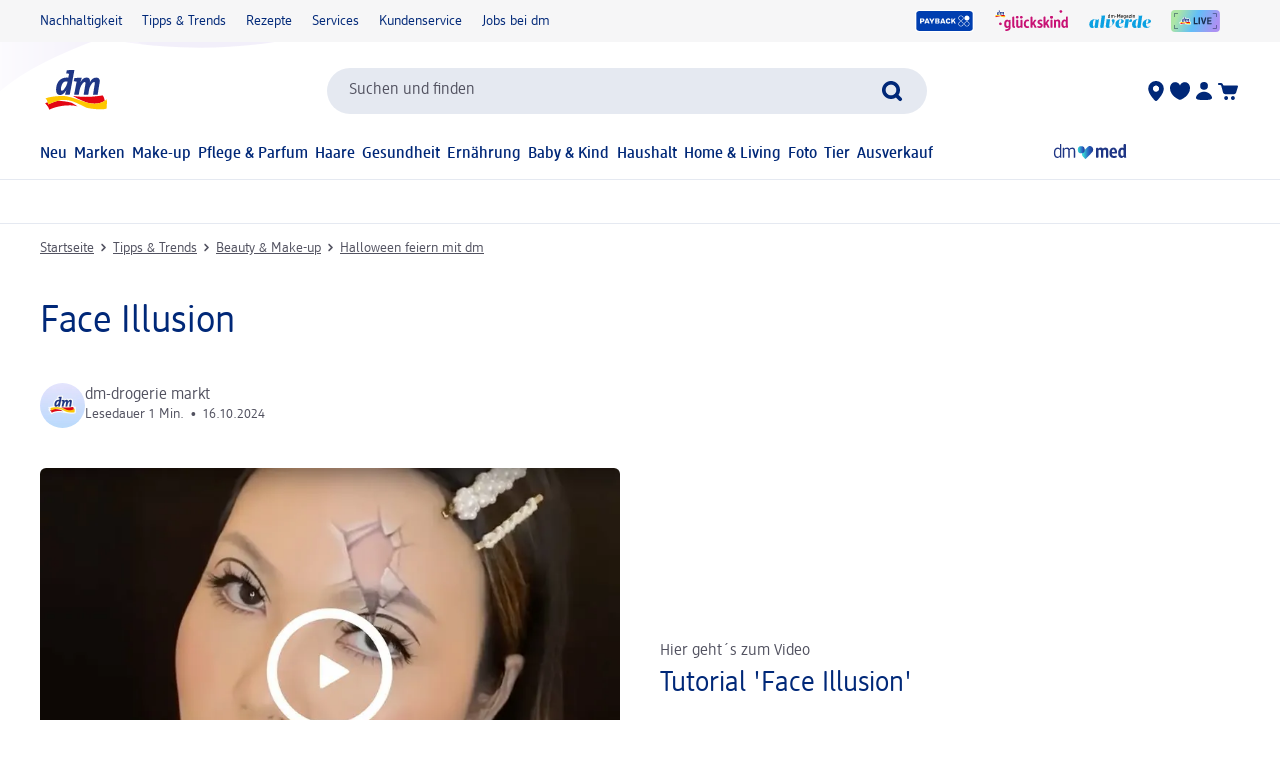

--- FILE ---
content_type: text/html; charset=utf-8
request_url: https://www.dm.de/tipps-und-trends/make-up/halloween/halloween-tutorial-face-illusion-146330
body_size: 23969
content:
<!DOCTYPE html><html lang="de" dir="ltr" style="font-size: 16px;"><head><base href="https://www.dm.de/tipps-und-trends/make-up/halloween">
	<meta charset="UTF-8">
	<title>Halloween Make-up Tutorial Face Illusion | dm</title>
	<meta name="viewport" content="width=device-width, initial-scale=1">
	<link rel="manifest" href="/manifest.json">
    <link rel="icon" type="image/png" sizes="32x32" href="/favicon-32x32.png">
    <link rel="icon" type="image/png" sizes="16x16" href="/favicon-16x16.png">
    <link rel="apple-touch-icon" sizes="180x180" href="/apple-touch-icon.png">
    <link rel="mask-icon" href="/safari-pinned-tab.svg" color="#002878">
    <link rel="apple-touch-startup-image" media="(width: 414px) and (height: 896px) and (-webkit-device-pixel-ratio: 3)" href="/screen/splashscreen_1242x2688.png">
    <link rel="apple-touch-startup-image" media="(width: 414px) and (height: 896px) and (-webkit-device-pixel-ratio: 2)" href="/screen/splashscreen_828x1792.png">
    <link rel="apple-touch-startup-image" media="(width: 375px) and (height: 812px) and (-webkit-device-pixel-ratio: 3)" href="/screen/splashscreen_1125x2436.png">
    <link rel="apple-touch-startup-image" media="(width: 414px) and (height: 736px) and (-webkit-device-pixel-ratio: 3)" href="/screen/splashscreen_1242x2208.png">
    <link rel="apple-touch-startup-image" media="(width: 375px) and (height: 667px) and (-webkit-device-pixel-ratio: 2)" href="/screen/splashscreen_750x1334.png">
    <link rel="apple-touch-startup-image" media="(width: 1024px) and (height: 1366px) and (-webkit-device-pixel-ratio: 2)" href="/screen/splashscreen_2048x2732.png">
    <link rel="apple-touch-startup-image" media="(width: 834px) and (height: 1194px) and (-webkit-device-pixel-ratio: 2)" href="/screen/splashscreen_1668x2388.png">
    <link rel="apple-touch-startup-image" media="(width: 834px) and (height: 1112px) and (-webkit-device-pixel-ratio: 2)" href="/screen/splashscreen_1668x2224.png">
    <link rel="apple-touch-startup-image" media="(width: 768px) and (height: 1024px) and (-webkit-device-pixel-ratio: 2)" href="/screen/splashscreen_1536x2048.png">

	<meta name="apple-mobile-web-app-title" content="dm">
	<meta name="apple-mobile-web-app-capable" content="yes">
	<meta name="apple-mobile-web-app-status-bar-style" content="default">
		<style>
	#initial-logo {
		z-index: -9999;
		align-items: center;
		flex-direction: column;
		display: flex;
		padding-top: 30vh;
	    position: absolute;
	    width: 100%;
	}
	
	#first-paint-logo {
		width: 4.375rem;
	}
	</style>

    <link rel="preconnect" href="https://assets.dm.de">
    <link rel="preconnect" href="https://assets.dm.de" crossorigin="">
    <link rel="preconnect" href="https://exc.mm.dm.de">
    <link rel="preconnect" href="https://media.dm-static.com">
				<link rel="stylesheet" type="text/css" href="https://assets.dm.de/js-libraries/2026.113.10305/css/dm-base.min.css">
		<link rel="stylesheet" type="text/css" href="https://assets.dm.de/design-system/14.6.2/design-system_dm.min.css">
		<link rel="stylesheet" type="text/css" href="https://assets.dm.de/design-system/14.6.2/theme.min.css">
		<link rel="stylesheet" type="text/css" href="https://assets.dm.de/stoerungsbanner/2025.807.701/css/stoerungsbanner.min.css">
		<link rel="stylesheet" type="text/css" href="https://assets.dm.de/contact-form/2026.109.838/css/contact-form.min.css">
		<link rel="stylesheet" type="text/css" href="https://assets.dm.de/om/consent-ui/2025.1212.182/css/consent-ui.min.css">
		<link rel="stylesheet" type="text/css" href="https://assets.dm.de/search/2025.1215.18574/css/search-dm.min.css">
		<link rel="stylesheet" type="text/css" href="https://assets.dm.de/content-ui/1.1731.0/css/content-full.min.css">
		<link rel="stylesheet" type="text/css" href="https://assets.dm.de/product/2026.114.49631/product-dm.min.css">
		<link rel="stylesheet" type="text/css" href="https://assets.dm.de/productsearch/2026.115.21308/css/productsearch-dm.min.css">
		<link rel="stylesheet" type="text/css" href="https://assets.dm.de/recoweb/2026.114.58353/js/recommendation.min.css">
		<link rel="stylesheet" type="text/css" href="https://assets.dm.de/cart/2026.105.68307/css/cart-dm.min.css">
	
	
<link rel="stylesheet" type="text/css" href="https://assets.dm.de/content-ui/1.1731.0/contentModules.min.css"><style>#BVRRContainer .bv-content-container .bv-content-data .bv-content-data-syndication .bv-product-family-summary, #BVQAContainer .bv-content-container .bv-content-data .bv-content-data-syndication .bv-product-family-summary { display: none !important; }</style><style data-fela-type="KEYFRAME" type="text/css">@-webkit-keyframes k1{0%{right:-500px}100%{right:0}}@-moz-keyframes k1{0%{right:-500px}100%{right:0}}@keyframes k1{0%{right:-500px}100%{right:0}}@-webkit-keyframes k2{0%{right:0}100%{right:-500px}}@-moz-keyframes k2{0%{right:0}100%{right:-500px}}@keyframes k2{0%{right:0}100%{right:-500px}}@-webkit-keyframes k3{0%{opacity:1}50%{opacity:0.4}100%{opacity:1}}@-moz-keyframes k3{0%{opacity:1}50%{opacity:0.4}100%{opacity:1}}@keyframes k3{0%{opacity:1}50%{opacity:0.4}100%{opacity:1}}@-webkit-keyframes k4{from{-webkit-transform:rotate(0deg);-moz-transform:rotate(0deg);-ms-transform:rotate(0deg);transform:rotate(0deg)}to{-webkit-transform:rotate(360deg);-moz-transform:rotate(360deg);-ms-transform:rotate(360deg);transform:rotate(360deg)}}@-moz-keyframes k4{from{-webkit-transform:rotate(0deg);-moz-transform:rotate(0deg);-ms-transform:rotate(0deg);transform:rotate(0deg)}to{-webkit-transform:rotate(360deg);-moz-transform:rotate(360deg);-ms-transform:rotate(360deg);transform:rotate(360deg)}}@keyframes k4{from{-webkit-transform:rotate(0deg);-moz-transform:rotate(0deg);-ms-transform:rotate(0deg);transform:rotate(0deg)}to{-webkit-transform:rotate(360deg);-moz-transform:rotate(360deg);-ms-transform:rotate(360deg);transform:rotate(360deg)}}@-webkit-keyframes k5{0%, 100%{-webkit-transform:translateY(-200px);-moz-transform:translateY(-200px);-ms-transform:translateY(-200px);transform:translateY(-200px);opacity:0}15%, 90%{-webkit-transform:translateY(0);-moz-transform:translateY(0);-ms-transform:translateY(0);transform:translateY(0);opacity:100%}3%, 97%{opacity:0}}@-moz-keyframes k5{0%, 100%{-webkit-transform:translateY(-200px);-moz-transform:translateY(-200px);-ms-transform:translateY(-200px);transform:translateY(-200px);opacity:0}15%, 90%{-webkit-transform:translateY(0);-moz-transform:translateY(0);-ms-transform:translateY(0);transform:translateY(0);opacity:100%}3%, 97%{opacity:0}}@keyframes k5{0%, 100%{-webkit-transform:translateY(-200px);-moz-transform:translateY(-200px);-ms-transform:translateY(-200px);transform:translateY(-200px);opacity:0}15%, 90%{-webkit-transform:translateY(0);-moz-transform:translateY(0);-ms-transform:translateY(0);transform:translateY(0);opacity:100%}3%, 97%{opacity:0}}@-webkit-keyframes k6{0%, 100%{-webkit-transform:rotate(8deg);-moz-transform:rotate(8deg);-ms-transform:rotate(8deg);transform:rotate(8deg)}50%{-webkit-transform:rotate(0);-moz-transform:rotate(0);-ms-transform:rotate(0);transform:rotate(0)}100%{-webkit-transform:rotate(8deg);-moz-transform:rotate(8deg);-ms-transform:rotate(8deg);transform:rotate(8deg)}}@-moz-keyframes k6{0%, 100%{-webkit-transform:rotate(8deg);-moz-transform:rotate(8deg);-ms-transform:rotate(8deg);transform:rotate(8deg)}50%{-webkit-transform:rotate(0);-moz-transform:rotate(0);-ms-transform:rotate(0);transform:rotate(0)}100%{-webkit-transform:rotate(8deg);-moz-transform:rotate(8deg);-ms-transform:rotate(8deg);transform:rotate(8deg)}}@keyframes k6{0%, 100%{-webkit-transform:rotate(8deg);-moz-transform:rotate(8deg);-ms-transform:rotate(8deg);transform:rotate(8deg)}50%{-webkit-transform:rotate(0);-moz-transform:rotate(0);-ms-transform:rotate(0);transform:rotate(0)}100%{-webkit-transform:rotate(8deg);-moz-transform:rotate(8deg);-ms-transform:rotate(8deg);transform:rotate(8deg)}}@-webkit-keyframes k7{0%{-webkit-transform:translate(-85px, -20px) rotate(0);-moz-transform:translate(-85px, -20px) rotate(0);-ms-transform:translate(-85px, -20px) rotate(0);transform:translate(-85px, -20px) rotate(0)}50%{-webkit-transform:translate(-85px, -20px) rotate(4deg);-moz-transform:translate(-85px, -20px) rotate(4deg);-ms-transform:translate(-85px, -20px) rotate(4deg);transform:translate(-85px, -20px) rotate(4deg)}100%{-webkit-transform:translate(-85px, -20px) rotate(0);-moz-transform:translate(-85px, -20px) rotate(0);-ms-transform:translate(-85px, -20px) rotate(0);transform:translate(-85px, -20px) rotate(0)}}@-moz-keyframes k7{0%{-webkit-transform:translate(-85px, -20px) rotate(0);-moz-transform:translate(-85px, -20px) rotate(0);-ms-transform:translate(-85px, -20px) rotate(0);transform:translate(-85px, -20px) rotate(0)}50%{-webkit-transform:translate(-85px, -20px) rotate(4deg);-moz-transform:translate(-85px, -20px) rotate(4deg);-ms-transform:translate(-85px, -20px) rotate(4deg);transform:translate(-85px, -20px) rotate(4deg)}100%{-webkit-transform:translate(-85px, -20px) rotate(0);-moz-transform:translate(-85px, -20px) rotate(0);-ms-transform:translate(-85px, -20px) rotate(0);transform:translate(-85px, -20px) rotate(0)}}@keyframes k7{0%{-webkit-transform:translate(-85px, -20px) rotate(0);-moz-transform:translate(-85px, -20px) rotate(0);-ms-transform:translate(-85px, -20px) rotate(0);transform:translate(-85px, -20px) rotate(0)}50%{-webkit-transform:translate(-85px, -20px) rotate(4deg);-moz-transform:translate(-85px, -20px) rotate(4deg);-ms-transform:translate(-85px, -20px) rotate(4deg);transform:translate(-85px, -20px) rotate(4deg)}100%{-webkit-transform:translate(-85px, -20px) rotate(0);-moz-transform:translate(-85px, -20px) rotate(0);-ms-transform:translate(-85px, -20px) rotate(0);transform:translate(-85px, -20px) rotate(0)}}@-webkit-keyframes k8{0%{-webkit-transform:translateY(-30px) rotate(0);-moz-transform:translateY(-30px) rotate(0);-ms-transform:translateY(-30px) rotate(0);transform:translateY(-30px) rotate(0)}50%{-webkit-transform:translateY(-30px) rotate(3deg);-moz-transform:translateY(-30px) rotate(3deg);-ms-transform:translateY(-30px) rotate(3deg);transform:translateY(-30px) rotate(3deg)}100%{-webkit-transform:translateY(-30px) rotate(0);-moz-transform:translateY(-30px) rotate(0);-ms-transform:translateY(-30px) rotate(0);transform:translateY(-30px) rotate(0)}}@-moz-keyframes k8{0%{-webkit-transform:translateY(-30px) rotate(0);-moz-transform:translateY(-30px) rotate(0);-ms-transform:translateY(-30px) rotate(0);transform:translateY(-30px) rotate(0)}50%{-webkit-transform:translateY(-30px) rotate(3deg);-moz-transform:translateY(-30px) rotate(3deg);-ms-transform:translateY(-30px) rotate(3deg);transform:translateY(-30px) rotate(3deg)}100%{-webkit-transform:translateY(-30px) rotate(0);-moz-transform:translateY(-30px) rotate(0);-ms-transform:translateY(-30px) rotate(0);transform:translateY(-30px) rotate(0)}}@keyframes k8{0%{-webkit-transform:translateY(-30px) rotate(0);-moz-transform:translateY(-30px) rotate(0);-ms-transform:translateY(-30px) rotate(0);transform:translateY(-30px) rotate(0)}50%{-webkit-transform:translateY(-30px) rotate(3deg);-moz-transform:translateY(-30px) rotate(3deg);-ms-transform:translateY(-30px) rotate(3deg);transform:translateY(-30px) rotate(3deg)}100%{-webkit-transform:translateY(-30px) rotate(0);-moz-transform:translateY(-30px) rotate(0);-ms-transform:translateY(-30px) rotate(0);transform:translateY(-30px) rotate(0)}}@-webkit-keyframes k9{0%{-webkit-transform:rotate(0);-moz-transform:rotate(0);-ms-transform:rotate(0);transform:rotate(0)}50%{-webkit-transform:rotate(2deg);-moz-transform:rotate(2deg);-ms-transform:rotate(2deg);transform:rotate(2deg)}100%{-webkit-transform:rotate(0);-moz-transform:rotate(0);-ms-transform:rotate(0);transform:rotate(0)}}@-moz-keyframes k9{0%{-webkit-transform:rotate(0);-moz-transform:rotate(0);-ms-transform:rotate(0);transform:rotate(0)}50%{-webkit-transform:rotate(2deg);-moz-transform:rotate(2deg);-ms-transform:rotate(2deg);transform:rotate(2deg)}100%{-webkit-transform:rotate(0);-moz-transform:rotate(0);-ms-transform:rotate(0);transform:rotate(0)}}@keyframes k9{0%{-webkit-transform:rotate(0);-moz-transform:rotate(0);-ms-transform:rotate(0);transform:rotate(0)}50%{-webkit-transform:rotate(2deg);-moz-transform:rotate(2deg);-ms-transform:rotate(2deg);transform:rotate(2deg)}100%{-webkit-transform:rotate(0);-moz-transform:rotate(0);-ms-transform:rotate(0);transform:rotate(0)}}@-webkit-keyframes k10{0%{-webkit-transform:translate(-1200px, 200px);-moz-transform:translate(-1200px, 200px);-ms-transform:translate(-1200px, 200px);transform:translate(-1200px, 200px)}100%{-webkit-transform:translate(1200px, 0);-moz-transform:translate(1200px, 0);-ms-transform:translate(1200px, 0);transform:translate(1200px, 0)}}@-moz-keyframes k10{0%{-webkit-transform:translate(-1200px, 200px);-moz-transform:translate(-1200px, 200px);-ms-transform:translate(-1200px, 200px);transform:translate(-1200px, 200px)}100%{-webkit-transform:translate(1200px, 0);-moz-transform:translate(1200px, 0);-ms-transform:translate(1200px, 0);transform:translate(1200px, 0)}}@keyframes k10{0%{-webkit-transform:translate(-1200px, 200px);-moz-transform:translate(-1200px, 200px);-ms-transform:translate(-1200px, 200px);transform:translate(-1200px, 200px)}100%{-webkit-transform:translate(1200px, 0);-moz-transform:translate(1200px, 0);-ms-transform:translate(1200px, 0);transform:translate(1200px, 0)}}</style><style data-fela-type="RULE" type="text/css"></style><style data-fela-type="RULE" type="text/css" media="(min-width: 600px)"></style><style data-fela-type="RULE" type="text/css" media="(min-width: 900px)"></style><style data-fela-type="RULE" type="text/css" media="(min-width: 1200px)"></style><style data-fela-type="RULE" type="text/css" media="(min-width: calc(1200px + 80px))"></style><link rel="stylesheet" type="text/css" href="https://assets.dm.de/chatbot/2026.114.26137/js/../css/sticky-btn.min.css"><link rel="stylesheet" type="text/css" href="https://assets.dm.de/productsearch/2026.115.21308/js/../css/GridRenderer.47aa56e5e1fbbeb2222a.min.css"><meta name="description" content="Gruselig &amp; stylisch zugleich: der Face Illusion Halloween-Look mit Schmink-Tutorial und passenden Produkten zum Nachschminken."><meta name="robots" content="index, follow"><link rel="canonical" href="https://www.dm.de/tipps-und-trends/make-up/halloween/halloween-tutorial-face-illusion-146330"><link rel="alternate" hreflang="de-AT" href="https://www.dm.at/tipps-und-trends/make-up/halloween/halloween-tutorial-face-illusion-146330"><link rel="alternate" hreflang="de-DE" href="https://www.dm.de/tipps-und-trends/make-up/halloween/halloween-tutorial-face-illusion-146330"><script type="application/ld+json" data-source="composing-ui">{"@context":"https://schema.org/","@type":"Article","headline":"Halloween Tutorial Face Illusion","image":["https://editorial-content.dm-static.com/image/upload/q_auto:eco,f_auto/content/rootpage-dm-shop-de-de/resource/image/497188/landscape/800/562/c6c7a1259cb1af60bf945ede72e08784/3CD69DC9BF54B1DA008E11F8B5284972/halloween-make-up-nyx-face-illusion-bild.jpg"],"datePublished":"2020-03-26","dateModified":"2024-10-16","timeRequired":"PT1M","author":[{"@type":"Organization","name":"dm-drogerie markt"}]}</script><style data-fela-type="RULE" type="text/css" media="(prefers-reduced-motion: reduce)"></style><style type="text/css">.om-iframe-wrapper { display: none; position:absolute; left: -1000px; top: -1000px; }.om-iframe { display: none; }</style><style data-fela-type="RULE" type="text/css" media="screen and (min-width: 1800px)"></style><style data-fela-type="RULE" type="text/css" media="screen and (max-width: 1799px)"></style><style data-fela-type="RULE" type="text/css" media="screen and (max-width: 1199px)"></style><style data-fela-type="RULE" type="text/css" media="screen and (max-width: 899px)"></style><style data-fela-type="RULE" type="text/css" media="screen and (max-width: 449px)"></style><style data-fela-type="RULE" type="text/css" media="screen and (prefers-reduced-motion: reduce)"></style><style data-fela-type="RULE" type="text/css" media="screen and (min-width: 450px)"></style><style data-fela-type="RULE" type="text/css" media="screen and (min-width: 900px)"></style><style type="text/css" data-fela-rehydration="407" data-fela-type="KEYFRAME">@-webkit-keyframes k1{0%{right:-500px}100%{right:0}}@-moz-keyframes k1{0%{right:-500px}100%{right:0}}@keyframes k1{0%{right:-500px}100%{right:0}}@-webkit-keyframes k2{0%{right:0}100%{right:-500px}}@-moz-keyframes k2{0%{right:0}100%{right:-500px}}@keyframes k2{0%{right:0}100%{right:-500px}}@-webkit-keyframes k3{0%{opacity:1}50%{opacity:0.4}100%{opacity:1}}@-moz-keyframes k3{0%{opacity:1}50%{opacity:0.4}100%{opacity:1}}@keyframes k3{0%{opacity:1}50%{opacity:0.4}100%{opacity:1}}@-webkit-keyframes k4{from{-webkit-transform:rotate(0deg);-moz-transform:rotate(0deg);-ms-transform:rotate(0deg);transform:rotate(0deg)}to{-webkit-transform:rotate(360deg);-moz-transform:rotate(360deg);-ms-transform:rotate(360deg);transform:rotate(360deg)}}@-moz-keyframes k4{from{-webkit-transform:rotate(0deg);-moz-transform:rotate(0deg);-ms-transform:rotate(0deg);transform:rotate(0deg)}to{-webkit-transform:rotate(360deg);-moz-transform:rotate(360deg);-ms-transform:rotate(360deg);transform:rotate(360deg)}}@keyframes k4{from{-webkit-transform:rotate(0deg);-moz-transform:rotate(0deg);-ms-transform:rotate(0deg);transform:rotate(0deg)}to{-webkit-transform:rotate(360deg);-moz-transform:rotate(360deg);-ms-transform:rotate(360deg);transform:rotate(360deg)}}@-webkit-keyframes k5{0%, 100%{-webkit-transform:translateY(-200px);-moz-transform:translateY(-200px);-ms-transform:translateY(-200px);transform:translateY(-200px);opacity:0}15%, 90%{-webkit-transform:translateY(0);-moz-transform:translateY(0);-ms-transform:translateY(0);transform:translateY(0);opacity:100%}3%, 97%{opacity:0}}@-moz-keyframes k5{0%, 100%{-webkit-transform:translateY(-200px);-moz-transform:translateY(-200px);-ms-transform:translateY(-200px);transform:translateY(-200px);opacity:0}15%, 90%{-webkit-transform:translateY(0);-moz-transform:translateY(0);-ms-transform:translateY(0);transform:translateY(0);opacity:100%}3%, 97%{opacity:0}}@keyframes k5{0%, 100%{-webkit-transform:translateY(-200px);-moz-transform:translateY(-200px);-ms-transform:translateY(-200px);transform:translateY(-200px);opacity:0}15%, 90%{-webkit-transform:translateY(0);-moz-transform:translateY(0);-ms-transform:translateY(0);transform:translateY(0);opacity:100%}3%, 97%{opacity:0}}@-webkit-keyframes k6{0%, 100%{-webkit-transform:rotate(8deg);-moz-transform:rotate(8deg);-ms-transform:rotate(8deg);transform:rotate(8deg)}50%{-webkit-transform:rotate(0);-moz-transform:rotate(0);-ms-transform:rotate(0);transform:rotate(0)}100%{-webkit-transform:rotate(8deg);-moz-transform:rotate(8deg);-ms-transform:rotate(8deg);transform:rotate(8deg)}}@-moz-keyframes k6{0%, 100%{-webkit-transform:rotate(8deg);-moz-transform:rotate(8deg);-ms-transform:rotate(8deg);transform:rotate(8deg)}50%{-webkit-transform:rotate(0);-moz-transform:rotate(0);-ms-transform:rotate(0);transform:rotate(0)}100%{-webkit-transform:rotate(8deg);-moz-transform:rotate(8deg);-ms-transform:rotate(8deg);transform:rotate(8deg)}}@keyframes k6{0%, 100%{-webkit-transform:rotate(8deg);-moz-transform:rotate(8deg);-ms-transform:rotate(8deg);transform:rotate(8deg)}50%{-webkit-transform:rotate(0);-moz-transform:rotate(0);-ms-transform:rotate(0);transform:rotate(0)}100%{-webkit-transform:rotate(8deg);-moz-transform:rotate(8deg);-ms-transform:rotate(8deg);transform:rotate(8deg)}}@-webkit-keyframes k7{0%{-webkit-transform:translate(-85px, -20px) rotate(0);-moz-transform:translate(-85px, -20px) rotate(0);-ms-transform:translate(-85px, -20px) rotate(0);transform:translate(-85px, -20px) rotate(0)}50%{-webkit-transform:translate(-85px, -20px) rotate(4deg);-moz-transform:translate(-85px, -20px) rotate(4deg);-ms-transform:translate(-85px, -20px) rotate(4deg);transform:translate(-85px, -20px) rotate(4deg)}100%{-webkit-transform:translate(-85px, -20px) rotate(0);-moz-transform:translate(-85px, -20px) rotate(0);-ms-transform:translate(-85px, -20px) rotate(0);transform:translate(-85px, -20px) rotate(0)}}@-moz-keyframes k7{0%{-webkit-transform:translate(-85px, -20px) rotate(0);-moz-transform:translate(-85px, -20px) rotate(0);-ms-transform:translate(-85px, -20px) rotate(0);transform:translate(-85px, -20px) rotate(0)}50%{-webkit-transform:translate(-85px, -20px) rotate(4deg);-moz-transform:translate(-85px, -20px) rotate(4deg);-ms-transform:translate(-85px, -20px) rotate(4deg);transform:translate(-85px, -20px) rotate(4deg)}100%{-webkit-transform:translate(-85px, -20px) rotate(0);-moz-transform:translate(-85px, -20px) rotate(0);-ms-transform:translate(-85px, -20px) rotate(0);transform:translate(-85px, -20px) rotate(0)}}@keyframes k7{0%{-webkit-transform:translate(-85px, -20px) rotate(0);-moz-transform:translate(-85px, -20px) rotate(0);-ms-transform:translate(-85px, -20px) rotate(0);transform:translate(-85px, -20px) rotate(0)}50%{-webkit-transform:translate(-85px, -20px) rotate(4deg);-moz-transform:translate(-85px, -20px) rotate(4deg);-ms-transform:translate(-85px, -20px) rotate(4deg);transform:translate(-85px, -20px) rotate(4deg)}100%{-webkit-transform:translate(-85px, -20px) rotate(0);-moz-transform:translate(-85px, -20px) rotate(0);-ms-transform:translate(-85px, -20px) rotate(0);transform:translate(-85px, -20px) rotate(0)}}@-webkit-keyframes k8{0%{-webkit-transform:translateY(-30px) rotate(0);-moz-transform:translateY(-30px) rotate(0);-ms-transform:translateY(-30px) rotate(0);transform:translateY(-30px) rotate(0)}50%{-webkit-transform:translateY(-30px) rotate(3deg);-moz-transform:translateY(-30px) rotate(3deg);-ms-transform:translateY(-30px) rotate(3deg);transform:translateY(-30px) rotate(3deg)}100%{-webkit-transform:translateY(-30px) rotate(0);-moz-transform:translateY(-30px) rotate(0);-ms-transform:translateY(-30px) rotate(0);transform:translateY(-30px) rotate(0)}}@-moz-keyframes k8{0%{-webkit-transform:translateY(-30px) rotate(0);-moz-transform:translateY(-30px) rotate(0);-ms-transform:translateY(-30px) rotate(0);transform:translateY(-30px) rotate(0)}50%{-webkit-transform:translateY(-30px) rotate(3deg);-moz-transform:translateY(-30px) rotate(3deg);-ms-transform:translateY(-30px) rotate(3deg);transform:translateY(-30px) rotate(3deg)}100%{-webkit-transform:translateY(-30px) rotate(0);-moz-transform:translateY(-30px) rotate(0);-ms-transform:translateY(-30px) rotate(0);transform:translateY(-30px) rotate(0)}}@keyframes k8{0%{-webkit-transform:translateY(-30px) rotate(0);-moz-transform:translateY(-30px) rotate(0);-ms-transform:translateY(-30px) rotate(0);transform:translateY(-30px) rotate(0)}50%{-webkit-transform:translateY(-30px) rotate(3deg);-moz-transform:translateY(-30px) rotate(3deg);-ms-transform:translateY(-30px) rotate(3deg);transform:translateY(-30px) rotate(3deg)}100%{-webkit-transform:translateY(-30px) rotate(0);-moz-transform:translateY(-30px) rotate(0);-ms-transform:translateY(-30px) rotate(0);transform:translateY(-30px) rotate(0)}}@-webkit-keyframes k9{0%{-webkit-transform:rotate(0);-moz-transform:rotate(0);-ms-transform:rotate(0);transform:rotate(0)}50%{-webkit-transform:rotate(2deg);-moz-transform:rotate(2deg);-ms-transform:rotate(2deg);transform:rotate(2deg)}100%{-webkit-transform:rotate(0);-moz-transform:rotate(0);-ms-transform:rotate(0);transform:rotate(0)}}@-moz-keyframes k9{0%{-webkit-transform:rotate(0);-moz-transform:rotate(0);-ms-transform:rotate(0);transform:rotate(0)}50%{-webkit-transform:rotate(2deg);-moz-transform:rotate(2deg);-ms-transform:rotate(2deg);transform:rotate(2deg)}100%{-webkit-transform:rotate(0);-moz-transform:rotate(0);-ms-transform:rotate(0);transform:rotate(0)}}@keyframes k9{0%{-webkit-transform:rotate(0);-moz-transform:rotate(0);-ms-transform:rotate(0);transform:rotate(0)}50%{-webkit-transform:rotate(2deg);-moz-transform:rotate(2deg);-ms-transform:rotate(2deg);transform:rotate(2deg)}100%{-webkit-transform:rotate(0);-moz-transform:rotate(0);-ms-transform:rotate(0);transform:rotate(0)}}@-webkit-keyframes k10{0%{-webkit-transform:translate(-1200px, 200px);-moz-transform:translate(-1200px, 200px);-ms-transform:translate(-1200px, 200px);transform:translate(-1200px, 200px)}100%{-webkit-transform:translate(1200px, 0);-moz-transform:translate(1200px, 0);-ms-transform:translate(1200px, 0);transform:translate(1200px, 0)}}@-moz-keyframes k10{0%{-webkit-transform:translate(-1200px, 200px);-moz-transform:translate(-1200px, 200px);-ms-transform:translate(-1200px, 200px);transform:translate(-1200px, 200px)}100%{-webkit-transform:translate(1200px, 0);-moz-transform:translate(1200px, 0);-ms-transform:translate(1200px, 0);transform:translate(1200px, 0)}}@keyframes k10{0%{-webkit-transform:translate(-1200px, 200px);-moz-transform:translate(-1200px, 200px);-ms-transform:translate(-1200px, 200px);transform:translate(-1200px, 200px)}100%{-webkit-transform:translate(1200px, 0);-moz-transform:translate(1200px, 0);-ms-transform:translate(1200px, 0);transform:translate(1200px, 0)}}</style><style type="text/css" data-fela-rehydration="407" data-fela-type="RULE">.a{position:absolute}.b{width:100%}.c{display:-webkit-box;display:-webkit-flex;display:-ms-flexbox;display:flex}.d{flex-direction:column}.e{min-height:100vh}.f{border-bottom:1px solid #E5E9F1}.g{-webkit-align-items:center;-ms-flex-item-align-items:center;-ms-grid-row-align-items:center;align-items:center}.h{-webkit-transition:min-height 0.3s;transition:min-height 0.3s}.i{min-height:7.115rem}.l{flex-wrap:wrap}.m{-webkit-align-items:stretch;-ms-flex-item-align-items:stretch;-ms-grid-row-align-items:stretch;align-items:stretch}.n{justify-content:space-between}.o{box-sizing:border-box}.p{padding-top:0.625rem}.q{padding-bottom:0.625rem}.u{font-family:dmbrand, Arial, Helvetica, sans-serif}.v{font-size:inherit}.w{font-weight:400}.x{cursor:pointer}.y{display:-webkit-inline-box;display:-webkit-inline-flex;display:-ms-inline-flexbox;display:inline-flex}.z{align-self:flex-start}.ab{text-decoration:underline}.ac{color:#525260}.af{border:none}.ag{margin:0}.ah{padding:0.9375rem}.ai{background:transparent}.aj{font-smoothing:inherit}.ak{-webkit-appearance:none;-moz-appearance:none;-ms-appearance:none;appearance:none}.al{outline-offset:0.3125rem}.am{-webkit-background-color:#FFFFFF;background-color:#FFFFFF}.an{top:-9999px}.ao{left:0.9375rem}.aq{z-index:1}.ar{display:none}.aw{font-size:0.875rem}.ax{line-height:1.29}.ay{padding:0.625rem 0}.az{min-height:2.6rem}.ba{max-width:1200px}.bb{margin:0 auto}.bc{flex-direction:row}.bd{justify-content:space-around}.be{padding:0 1.25rem}.bi{text-decoration:none}.bj{color:#002878}.bk{padding:0}.bl{margin-right:1.25rem}.bm:last-child{margin-right:0}.bn{align-self:center}.bo{-webkit-flex:1 0 auto;-ms-flex:1 0 auto;flex:1 0 auto}.bp{max-height:50px}.bq{height:33.84px}.bs{-webkit-flex:100% 0 0;-ms-flex:100% 0 0;flex:100% 0 0}.bt{-webkit-order:4;-ms-flex-order:4;order:4}.bu{padding:0.9375rem 0 0}.by{-webkit-order:3;-ms-flex-order:3;order:3}.bz{align-self:stretch}.ca{gap:1.25rem}.cb{jusitify-self:stretch}.cc{list-style-type:none}.ci{top:0px}.cj{opacity:0}.ck{justify-content:center}.cl{outline:none}.cm{height:24px}.cn{display:block}.cp{-webkit-background-color:transparent;background-color:transparent}.cq{-webkit-hyphens:auto;-moz-hyphens:auto;-ms-hyphens:auto;hyphens:auto}.cr{-webkit-hyphens:auto}.cs{font-weight:500}.ct{min-height:2.05rem}.cu{-webkit-transition:-webkit-transform .6s;transition:transform .6s}.cv{position:relative}.cx a.uvp-item{cursor:pointer}.cy .uvp-item{-webkit-align-items:center;-ms-flex-item-align-items:center;-ms-grid-row-align-items:center;align-items:center}.cz .uvp-item{display:-webkit-box;display:-webkit-flex;display:-ms-flexbox;display:flex}.da .uvp-item{margin:0 auto}.db .uvp-item{text-decoration:none}.dc .uvp-item{color:#525260}.df .uvp-item .content{display:none}.dg .uvp-item .icon{-webkit-align-items:center;-ms-flex-item-align-items:center;-ms-grid-row-align-items:center;align-items:center}.dh .uvp-item .icon{display:-webkit-box;display:-webkit-flex;display:-ms-flexbox;display:flex}.di .uvp-item .icon{justify-content:flex-end}.dj .uvp-item .icon{margin-right:5px}.dk .uvp-item .icon img{height:1.5rem}.dl .uvp-item .uvp-item-title{width:auto}.dn .uvp-item:focus-visible{outline:none}.do .uvp-item:focus-visible{border:2px solid #002878}.dp .uvp-item:focus-visible{border-radius:5px}.ds{min-height:90vh}.dt{-webkit-flex:1;-ms-flex:1;flex:1}.du{min-height:18px}.dv{margin-top:0.9375rem}.dw{margin-bottom:0.3125rem}.dx{word-break:break-word}.dy{whitespace:nowrap}.dz{display:inline}.ea{display:inline-block}.eb{width:auto}.ec{height:auto}.ed{overflow:visible}.ei{margin:0 0.3125rem}.ej{position:fixed}.ek{z-index:1100}.el{bottom:0}.em{left:0}.en{right:0}.eo{visibility:hidden}.ep> * details * div[data-dmid="modules-container"]{visibility:inherit}.eq{margin-bottom:1.5625rem}.et{margin-top:1.5625rem}.eu{margin:0px !important}.ev{font-size:2.375rem}.ew{line-height:1.1}.ex{overflow-wrap:anywhere}.ey{text-align:left}.ez{padding-bottom:0.9375rem}.fb:last-child{padding-bottom:0}.fc{-webkit-background-color:#94949d;background-color:#94949d}.fd{height:100%}.fe{max-width:100%}.ff{border-radius:0.25rem}.fg{-webkit-animation:k3 2000ms 3;animation:k3 2000ms 3}.fh{top:0}.fi{z-index:100}.fj{line-height:1.25}.fk{font-size:1.75rem}.fl{gap:0.625rem}.fm{font-size:1rem}.fn:after{position:absolute}.fo:after{-webkit-transition:bottom 0.3s ease, opacity 0.3s ease;transition:bottom 0.3s ease, opacity 0.3s ease}.fp:after{bottom:-10px}.fq:after{opacity:0}.fr:after{left:0}.fs:after{content:""}.ft:after{border-radius:0.875rem}.fu:after{display:inline-block}.fv:after{width:100%}.fw:after{height:3px}.fx:after{-webkit-background-color:#002878;background-color:#002878}.gb{min-height:30px}.gc{margin-top:0.625rem}.gd{margin-bottom:0.625rem}.ge{white-space:nowrap}.gf{padding-left:0.3125rem}.gg{padding-right:0.3125rem}.gh{z-index:9021}.gi{pointer-events:none}.gj{background:}.gk{z-index:9022}.gl{animation-name:k4}.gm{animation-duration:5000ms}.gn{animation-iteration-count:infinite}.go{animation-timing-function:linear}.gp{margin:auto}.gq{z-index:1300}.gr{-webkit-transition:300ms all linear;transition:300ms all linear}.gs{top:100%}.gt{left:50%}.gu{-webkit-transform:translate(-50%, 0);-moz-transform:translate(-50%, 0);-ms-transform:translate(-50%, 0);transform:translate(-50%, 0)}.gv{word-wrap:break-word}.gw{border-radius:2px}.gx{box-shadow:
    1px 1px 2px rgba(0, 0, 0, 0.04),
    1px 4px 8px rgba(0, 0, 0, 0.08)
  }.gy{padding:1.25em}.gz{overflow:hidden}.ha{width:20px}.hb{height:20px}.hc:after{content:" "}.hd:after{width:10px}.he:after{height:10px}.hf:after{background:#FFFFFF}.hg:after{-webkit-transform:rotate(45deg);-moz-transform:rotate(45deg);-ms-transform:rotate(45deg);transform:rotate(45deg)}.hh:after{top:15px}.hi:after{left:5px}.hj:after{box-shadow:0px -1px 2px rgba(0, 0, 0, 0.04),
          0px -4px 8px rgba(0, 0, 0, 0.08)}.hl{flex-grow:1}.hm{display:-ms-grid;display:grid}.hn{-ms-grid-area:1;-ms-grid-area-span:0;grid-area:1 / 1}.ho{-webkit-appearance:none}.hp{-webkit-background-color:#E5E9F1;background-color:#E5E9F1}.hq{border-radius:30px}.hr{border:2px solid transparent}.hs{min-height:2.75rem}.ht{line-height:2.50rem}.hu{padding-left:1.25rem}.hv{padding-right:3.75rem}.ia::-webkit-input-placeholder{line-height:2.75rem}.ib::placeholder{color:transparent}.ic:-ms-input-placeholder{color:transparent}.id::-ms-input-placeholder{color:transparent}.ie::-webkit-search-cancel-button{-webkit-appearance:none}.if::-webkit-search-cancel-button{cursor:pointer}.ig::-ms-clear{display:none}.ih::-ms-clear{width:0}.ii::-ms-clear{height:0}.ij::-ms-reveal{display:none}.ik::-ms-reveal{width:0}.il::-ms-reveal{height:0}.im{padding-right:0.9375rem}.in{padding-left:2px}.io{padding-bottom:1px}.ip{pointer-events:auto}.iq{width:-webkit-fit-content;width:-moz-fit-content;width:fit-content}.ir{padding:0.5rem}.is{-webkit-align-items:flex-end;-ms-flex-item-align-items:end;align-items:flex-end}.it{justify-content:flex-end}.iu{margin-right:10px}.iv{margin-bottom:false}.iw{padding:1.875rem 0}.ix{border-top:1px solid #E5E9F1}.iy{background:#F6F6F7}.iz:empty{padding:0 0}.ja{height:35px}.jb{-webkit-flex:0 0 auto;-ms-flex:0 0 auto;flex:0 0 auto}.jc{margin-top:13px}.jd{margin-bottom:20px}.je{flex-grow:0}.jf{-webkit-flex-shrink:0;-ms-flex-shrink:0;flex-shrink:0}.jg{-webkit-box-flex-basis:0;-webkit-flex-basis:0;-ms-flex-basis:0;flex-basis:0}.jh{border-bottom:2px solid #E5E9F1}.jk{padding-top:var(--dimension-spacing-s-rem)}.jl{padding-bottom:var(--dimension-spacing-s-rem)}.jm{-webkit-box-flex-basis:2.5em;-webkit-flex-basis:2.5em;-ms-flex-basis:2.5em;flex-basis:2.5em}.jn{margin-bottom:1.875rem}.jo:last-child{margin-bottom:0}.jp{line-height:1.15}.jq{padding-bottom:5px}.jr{height:40px}.jt{border-radius:10rem}.ju{padding-left:14px}.jv{padding-right:40px}.jw{color:transparent}.jx{justify-content:flex-start}.jy{aspect-ratio:5 / 3}.jz{height:1.7em}.ka{border-radius:1em}.kb{border-width:0.125em}.kc{border-style:solid}.kd{border-color:#757580}.ke{vertical-align:middle}.kf{-webkit-transition:background-color 100ms linear;transition:background-color 100ms linear}.kg{padding-inline:0.2em}.kh::before{content:''}.ki::before{display:block}.kj::before{-webkit-background-color:currentColor;background-color:currentColor}.kk::before{border-radius:2em}.kl::before{height:80%}.km::before{aspect-ratio:1/1}.kn::before{-webkit-transition:
			-webkit-transform 100ms linear,
			background-color 100ms linear,
			border-color 100ms linear
		;transition:
			transform 100ms linear,
			background-color 100ms linear,
			border-color 100ms linear
		}.ko::before{-webkit-transform:translateX(0rem);-moz-transform:translateX(0rem);-ms-transform:translateX(0rem);transform:translateX(0rem)}.kp:checked{-webkit-background-color:#002878;background-color:#002878}.kq:checked{border-color:#002878}.kr:checked{color:#FFFFFF}.ks:checked::before{-webkit-transform:translateX(calc(100% - 0.2em / 2));-moz-transform:translateX(calc(100% - 0.2em / 2));-ms-transform:translateX(calc(100% - 0.2em / 2));transform:translateX(calc(100% - 0.2em / 2))}.kv:disabled{cursor:not-allowed}.kw:disabled{border-color:#757580}.kx:disabled{color:#757580}.ky:disabled::before{-webkit-background-color:currentColor;background-color:currentColor}.kz:disabled:checked{-webkit-background-color:#757580;background-color:#757580}.la:disabled:checked{color:#FFFFFF}.lb:invalid{outline:1px auto #D8241C}.lc:invalid{outline-offset:0.3125rem}.lf{font-weight:inherit}.lg{border-radius:0}.lh{border-width:0}.li{background-size:12px}.lj{-webkit-background-position-x:calc(100%);background-position-x:calc(100%)}.lk{white-space:normal}.ll{word-beak:break-word}.lm{height:30px}.ln{border-color:#525260}.lo{padding-left:0}.lp{padding-right:20px}.lq{min-height:44px}.lr{background-repeat:no-repeat}.ls{-webkit-background-position-y:center;background-position-y:center}.lt::-ms-expand{display:none}.lu{-webkit-background-image:url("data:image/svg+xml;utf8,%3Csvg%20xmlns%3D%22http%3A%2F%2Fwww.w3.org%2F2000%2Fsvg%22%20data-dmid%3D%22AngleDownIcon%22%20viewBox%3D%220%200%2024%2024%22%20width%3D%2242%22%20height%3D%2248%22%20role%3D%22img%22%20pointer-events%3D%22none%22%20data-reactroot%3D%22%22%3E%3Cpath%20fill%3D'%23002878'%20d%3D%22M12%2C18c-0.53%2C0-1.04-0.21-1.42-0.58L2.59%2C9.43c-0.78-0.78-0.78-2.05%2C0-2.84s2.05-0.78%2C2.84%2C0L12%2C13.18l6.57-6.59c0.78-0.78%2C2.05-0.78%2C2.84%2C0c0.78%2C0.78%2C0.78%2C2.05%2C0%2C2.84l0%2C0l-7.99%2C7.99C13.04%2C17.79%2C12.53%2C18%2C12%2C18z%22%3E%3C%2Fpath%3E%3C%2Fsvg%3E");background-image:url("data:image/svg+xml;utf8,%3Csvg%20xmlns%3D%22http%3A%2F%2Fwww.w3.org%2F2000%2Fsvg%22%20data-dmid%3D%22AngleDownIcon%22%20viewBox%3D%220%200%2024%2024%22%20width%3D%2242%22%20height%3D%2248%22%20role%3D%22img%22%20pointer-events%3D%22none%22%20data-reactroot%3D%22%22%3E%3Cpath%20fill%3D'%23002878'%20d%3D%22M12%2C18c-0.53%2C0-1.04-0.21-1.42-0.58L2.59%2C9.43c-0.78-0.78-0.78-2.05%2C0-2.84s2.05-0.78%2C2.84%2C0L12%2C13.18l6.57-6.59c0.78-0.78%2C2.05-0.78%2C2.84%2C0c0.78%2C0.78%2C0.78%2C2.05%2C0%2C2.84l0%2C0l-7.99%2C7.99C13.04%2C17.79%2C12.53%2C18%2C12%2C18z%22%3E%3C%2Fpath%3E%3C%2Fsvg%3E")}.ma{margin-bottom:0}.mb{text-align-last:end}.mc{margin:1px}.md{grid-template-columns:repeat(2, 1fr)}.me{gap:0.3125rem}.mi{font-size:0.75rem}.mj{margin-left:-1px}.mk{bottom:-2px}.ml{width:1.0625rem}.mm{height:1.0625rem}.mn{-webkit-background-image:url(https://assets.dm.de/om/review-ui/assets/stars/StarEmptyABTest.svg);background-image:url(https://assets.dm.de/om/review-ui/assets/stars/StarEmptyABTest.svg)}.mo{width:90%}.mp{width:70%}.mq{width:60%}.mr{width:50%}.ms{-webkit-box-flex-basis:0.3125rem;-webkit-flex-basis:0.3125rem;-ms-flex-basis:0.3125rem;flex-basis:0.3125rem}.mt{text-overflow:ellipsis}.mu{height:2.5rem}.mv{border-color:#E5E9F1}.mw{border-width:2px}.mx{line-height:26px}.my:after{-webkit-transition:all 200ms ease;transition:all 200ms ease}.mz:after{right:0}.na:after{top:0}.nb:after{bottom:0}.nc:after{content:''}.nd:after{background-repeat:no-repeat}.ne:after{background-size:24px}.nf:after{-webkit-background-position-y:center;background-position-y:center}.ng:after{-webkit-background-position-x:calc(100% - 14px);background-position-x:calc(100% - 14px)}.nh:after{-webkit-background-image:url("data:image/svg+xml;utf8,%3Csvg%20xmlns%3D'http%3A%2F%2Fwww.w3.org%2F2000%2Fsvg'%20id%3D'AngleDownSmallIcon'%20data-dmid%3D'AngleDownSmallIcon'%20viewBox%3D'0%200%2024%2024'%20width%3D'48'%20height%3D'48'%20role%3D'img'%20aria-labelledby%3D'dmAngleDownSmallTitle'%20pointer-events%3D'none'%20data-reactroot%3D''%3E%3Ctitle%20id%3D'dmAngleDownSmallTitle'%3EEinfacher%2C%20kleiner%20Pfeil%20nach%20unten%3C%2Ftitle%3E%3Cpath%20fill%3D'%23002878'%20d%3D'M6.48%208.48a1.636%201.636%200%20012.313%200L12%2011.684l3.207-3.206a1.636%201.636%200%20012.314%202.314l-4.364%204.364a1.63%201.63%200%2001-.936.464l-.147.014h-.148a1.63%201.63%200%2001-1.083-.478l-4.364-4.364a1.636%201.636%200%20010-2.314z'%3E%3C%2Fpath%3E%3C%2Fsvg%3E");background-image:url("data:image/svg+xml;utf8,%3Csvg%20xmlns%3D'http%3A%2F%2Fwww.w3.org%2F2000%2Fsvg'%20id%3D'AngleDownSmallIcon'%20data-dmid%3D'AngleDownSmallIcon'%20viewBox%3D'0%200%2024%2024'%20width%3D'48'%20height%3D'48'%20role%3D'img'%20aria-labelledby%3D'dmAngleDownSmallTitle'%20pointer-events%3D'none'%20data-reactroot%3D''%3E%3Ctitle%20id%3D'dmAngleDownSmallTitle'%3EEinfacher%2C%20kleiner%20Pfeil%20nach%20unten%3C%2Ftitle%3E%3Cpath%20fill%3D'%23002878'%20d%3D'M6.48%208.48a1.636%201.636%200%20012.313%200L12%2011.684l3.207-3.206a1.636%201.636%200%20012.314%202.314l-4.364%204.364a1.63%201.63%200%2001-.936.464l-.147.014h-.148a1.63%201.63%200%2001-1.083-.478l-4.364-4.364a1.636%201.636%200%20010-2.314z'%3E%3C%2Fpath%3E%3C%2Fsvg%3E")}.ni{--width-without-scrollbar:calc(100vw - (100vw - 100%))}.nj{--shift-pixels:50px}.nk{z-index:-1}.ob{width:1800px}.oc{-webkit-animation:k5 19s ease-in-out 1s;animation:k5 19s ease-in-out 1s}.od{will-change:transform}.oe{-webkit-transform:translateY(-250px);-moz-transform:translateY(-250px);-ms-transform:translateY(-250px);transform:translateY(-250px)}.og{-webkit-animation:k6 9s ease-in-out 3;animation:k6 9s ease-in-out 3}.oh{transform-origin:bottom}.oi{-webkit-animation:k5 20s ease-in-out;animation:k5 20s ease-in-out}.oj{-webkit-animation:k7 10s ease-in-out 3;animation:k7 10s ease-in-out 3}.ok{transform-origin:translate(-85px, -20px)}.oq{-webkit-animation:k10 17s linear -2s 2;animation:k10 17s linear -2s 2}.or{transform-origin:translate(-1200px, 200px)}.ae:hover{color:#002878}.fy:hover{text-shadow:#002878 0.3px 0.3px}.fz:hover:after{bottom:0}.ga:hover:after{opacity:1}.lv:hover{border-color:#002878}.cf:focus-within > *{outline-style:auto}.cg:focus-within > *{outline-width:initial}.ch:focus-within > *{outline-color:#002878}.ee:focus-within{position:relative}.ef:focus-within{width:auto}.eg:focus-within{height:auto}.eh:focus-within{overflow:visible}.ap:focus{top:0.9375rem}.hw:focus{outline-style:auto}.hx:focus{outline-width:initial}.hy:focus{outline-color:#002878}.hz:focus{outline-offset:0.3125rem}.kt:focus-visible{outline:1px auto #002878}.ku:focus-visible{outline-offset:0.3125rem}.lw:focus{border-color:#002878}.lx:focus{color:#002878}.ly:focus{-webkit-background-image:url("data:image/svg+xml;utf8,%3Csvg%20xmlns%3D%22http%3A%2F%2Fwww.w3.org%2F2000%2Fsvg%22%20data-dmid%3D%22AngleDownIcon%22%20viewBox%3D%220%200%2024%2024%22%20width%3D%2242%22%20height%3D%2248%22%20role%3D%22img%22%20pointer-events%3D%22none%22%20data-reactroot%3D%22%22%3E%3Cpath%20fill%3D'%23002878'%20d%3D%22M12%2C18c-0.53%2C0-1.04-0.21-1.42-0.58L2.59%2C9.43c-0.78-0.78-0.78-2.05%2C0-2.84s2.05-0.78%2C2.84%2C0L12%2C13.18l6.57-6.59c0.78-0.78%2C2.05-0.78%2C2.84%2C0c0.78%2C0.78%2C0.78%2C2.05%2C0%2C2.84l0%2C0l-7.99%2C7.99C13.04%2C17.79%2C12.53%2C18%2C12%2C18z%22%3E%3C%2Fpath%3E%3C%2Fsvg%3E");background-image:url("data:image/svg+xml;utf8,%3Csvg%20xmlns%3D%22http%3A%2F%2Fwww.w3.org%2F2000%2Fsvg%22%20data-dmid%3D%22AngleDownIcon%22%20viewBox%3D%220%200%2024%2024%22%20width%3D%2242%22%20height%3D%2248%22%20role%3D%22img%22%20pointer-events%3D%22none%22%20data-reactroot%3D%22%22%3E%3Cpath%20fill%3D'%23002878'%20d%3D%22M12%2C18c-0.53%2C0-1.04-0.21-1.42-0.58L2.59%2C9.43c-0.78-0.78-0.78-2.05%2C0-2.84s2.05-0.78%2C2.84%2C0L12%2C13.18l6.57-6.59c0.78-0.78%2C2.05-0.78%2C2.84%2C0c0.78%2C0.78%2C0.78%2C2.05%2C0%2C2.84l0%2C0l-7.99%2C7.99C13.04%2C17.79%2C12.53%2C18%2C12%2C18z%22%3E%3C%2Fpath%3E%3C%2Fsvg%3E")}.lz:focus{outline:auto}</style><style type="text/css" data-fela-rehydration="407" data-fela-type="RULE" media="(min-width: 600px)">.ji{flex-direction:row}.jj{display:inherit}.mf{grid-template-columns:repeat(3, 1fr)}</style><style type="text/css" data-fela-rehydration="407" data-fela-type="RULE" media="(min-width: 900px)">.j{min-height:4.898rem}.r{-webkit-align-items:center;-ms-flex-item-align-items:center;-ms-grid-row-align-items:center;align-items:center}.s{padding-top:0.9375rem}.t{padding-bottom:0.9375rem}.bf{padding:0 2.5rem}.br{height:47.38px}.bv{padding:0 0 0 1.875rem}.bw{-webkit-order:2;-ms-flex-order:2;order:2}.bx{-webkit-flex:1;-ms-flex:1;flex:1}.cd{padding-left:1.875rem}.ce{width:auto}.cw{min-height:2.7rem}.dd .uvp-item{margin:0.25rem 2.5rem}.de .uvp-item{color:#525260}.dq{display:-webkit-box;display:-webkit-flex;display:-ms-flexbox;display:flex}.dr{display:none}.er{margin-bottom:2.5rem}.es{margin-top:2.5rem}.hk{max-width:600px}.mg{grid-template-columns:repeat(4, 1fr)}</style><style type="text/css" data-fela-rehydration="407" data-fela-type="RULE" media="(min-width: 1200px)">.k{min-height:10.998rem}.as{display:block}.at{width:100%}.au{-webkit-background-color:#F6F6F7;background-color:#F6F6F7}.av{margin-bottom:0.625rem}.bg{padding:0 1.5625rem}.co{display:none}.mh{grid-template-columns:repeat(5, 1fr)}</style><style type="text/css" data-fela-rehydration="407" data-fela-type="RULE" media="(min-width: calc(1200px + 80px))">.bh{padding:0}</style><style type="text/css" data-fela-rehydration="407" data-fela-type="RULE" media="(prefers-reduced-motion: reduce)">.ld{-webkit-transition:none;transition:none}.le::before{-webkit-transition:none;transition:none}</style><style type="text/css" data-fela-rehydration="407" data-fela-type="RULE" media="screen and (min-width: 1800px)">.nl{left:50%}.nm{margin-left:-900px}.nn{top:calc(-400px - var(--shift-pixels))}.no{max-width:calc(100vw - (100vw - 100%))}</style><style type="text/css" data-fela-rehydration="407" data-fela-type="RULE" media="screen and (max-width: 1799px)">.np{left:-50px}.nq{top:calc(-400px - var(--shift-pixels))}.nr{max-width:calc(var(--width-without-scrollbar) + 50px)}</style><style type="text/css" data-fela-rehydration="407" data-fela-type="RULE" media="screen and (max-width: 1199px)">.ns{left:-100px}.nt{top:-455px}.nu{max-width:calc(var(--width-without-scrollbar) + 100px)}</style><style type="text/css" data-fela-rehydration="407" data-fela-type="RULE" media="screen and (max-width: 899px)">.nv{left:-180px}.nw{top:-430px}.nx{max-width:calc(var(--width-without-scrollbar) + 180px)}</style><style type="text/css" data-fela-rehydration="407" data-fela-type="RULE" media="screen and (max-width: 449px)">.ny{left:-240px}.nz{top:-440px}.oa{max-width:calc(var(--width-without-scrollbar) + 240px)}</style><style type="text/css" data-fela-rehydration="407" data-fela-type="RULE" media="screen and (prefers-reduced-motion: reduce)">.of{-webkit-animation:none;animation:none}</style><style type="text/css" data-fela-rehydration="407" data-fela-type="RULE" media="screen and (min-width: 450px)">.ol{-webkit-animation:k8 10s ease-in-out 3;animation:k8 10s ease-in-out 3}.om{will-change:transform}.on{-webkit-transform:translateY(-30px);-moz-transform:translateY(-30px);-ms-transform:translateY(-30px);transform:translateY(-30px)}</style><style type="text/css" data-fela-rehydration="407" data-fela-type="RULE" media="screen and (min-width: 900px)">.oo{-webkit-animation:k9 10s ease-in-out 3;animation:k9 10s ease-in-out 3}.op{will-change:transform}</style></head>
<body data-theme="classic">
	

	<div id="app"><div class="a b c d e" data-dmid="app-container"><header data-dmid="header" class="c d f g h i j k"><div data-dmid="skip-links"><a data-designsystem="true" data-dmid="dm-link" class="u v w x y z ab ac ae af ag ah ai aj ak al am an a ao ap aq" title="Hauptnavigation" href="#widgets" tabindex="0">Hauptnavigation</a><a data-designsystem="true" data-dmid="dm-link" class="u v w x y z ab ac ae af ag ah ai aj ak al am an a ao ap aq" title="Kategorienavigation" href="#categories" tabindex="0">Kategorienavigation</a><a data-designsystem="true" data-dmid="dm-link" class="u v w x y z ab ac ae af ag ah ai aj ak al am an a ao ap aq" title="Hauptinhalt" href="#main" tabindex="0">Hauptinhalt</a></div><div data-dmid="meta-navigation-container" class="ar as at au av"><div id="dm-view" data-designsystem="true" data-dmid="dm-view" class="b ba bb c bc l bd be bf bg bh"><div class="b ba"><nav id="metaNavigationContainer" aria-label="Service" data-dmid="meta-navigation-inner-container" class="u w aw ax ay c n g az"><div><a class="u v w x y z bi bj ae af ag bk ai aj ak al bl bm" data-dmid="meta-navigation-text-item" data-designsystem="true" data-overwritestyles="true" aria-label="Nachhaltigkeit" tabindex="0" href="/tipps-und-trends/nachhaltigkeit">Nachhaltigkeit</a><a class="u v w x y z bi bj ae af ag bk ai aj ak al bl bm" data-dmid="meta-navigation-text-item" data-designsystem="true" data-overwritestyles="true" aria-label="Tipps &amp; Trends" tabindex="0" href="/tipps-und-trends">Tipps &amp; Trends</a><a class="u v w x y z bi bj ae af ag bk ai aj ak al bl bm" data-dmid="meta-navigation-text-item" data-designsystem="true" data-overwritestyles="true" aria-label="Rezepte" tabindex="0" href="/tipps-und-trends/rezepte">Rezepte</a><a class="u v w x y z bi bj ae af ag bk ai aj ak al bl bm" data-dmid="meta-navigation-text-item" data-designsystem="true" data-overwritestyles="true" aria-label="Services" tabindex="0" href="/services">Services</a><a href="https://cs.dm.de/csp?wt_mc=content.sonstige.content.klicktrackingmetanavi" target="_self" rel="noopener" class="u v w x y z bi bj ae af ag bk ai aj ak al bl bm" data-dmid="meta-navigation-text-item" data-designsystem="true" data-overwritestyles="true" aria-label="Kundenservice" tabindex="0">Kundenservice</a><a href="https://www.dm-jobs.de/job-listing/?utm_source=shop&amp;utm_medium=mn&amp;utm_campaign=forward" target="_blank" rel="noopener noreferrer" class="u v w x y z bi bj ae af ag bk ai aj ak al bl bm" data-dmid="meta-navigation-text-item" data-designsystem="true" data-overwritestyles="true" aria-label="Jobs bei dm" tabindex="0">Jobs bei dm</a></div><div data-dmid="meta-navigation-icon-item-container" class="c"><div style="position: relative;"><a class="u v w x c bn ab ac ae af ag bk ai aj ak al g bo bl bm" data-dmid="meta-navigation-icon-item" data-designsystem="true" data-overwritestyles="true" aria-label="PAYBACK" tabindex="0" href="/services/payback"><img data-dmid="content-menu-icon-item" width="59" height="22" alt="PAYBACK Logo" src="https://editorial-content.dm-static.com/image/upload/fl_sanitize/content/rootpage-dm-shop-de-de/resource/blob/3160272/b5f9e385cc6678d49e8b1ae2d3d010b2/metaicon-payback-bild-data.svg" style="width: 100%; height: 22px;"></a><div data-designsystem="true" role="tooltip" id="dm-tooltip" data-dmid="dm-tooltip" aria-hidden="false" class="a c d g ck gq gi gr cj gs gt gu"><div class=""><div data-dmid="tooltip-arrow"><div class="ha hb cv gz hc fn hd he hf hg hh hi hj"></div></div></div><div data-dmid="tooltip-inner-container" class="gv gw gx am gy gz"><p data-designsystem="true" data-dmid="dm-text" class="u w fj ac ag">PAYBACK</p></div></div></div><div style="position: relative;"><a class="u v w x c bn ab ac ae af ag bk ai aj ak al g bo bl bm" data-dmid="meta-navigation-icon-item" data-designsystem="true" data-overwritestyles="true" aria-label="glückskind" tabindex="0" href="/glueckskind"><img data-dmid="content-menu-icon-item" width="73" height="21" alt="glückskind Logo" src="https://editorial-content.dm-static.com/image/upload/fl_sanitize/content/rootpage-dm-shop-de-de/resource/blob/3160292/e92664faa37fd706cfc58d4fe27f6f59/metaicon-glueckskind-bild-data.svg" style="width: 100%; height: 22px;"></a><div data-designsystem="true" role="tooltip" id="dm-tooltip" data-dmid="dm-tooltip" aria-hidden="false" class="a c d g ck gq gi gr cj gs gt gu"><div class=""><div data-dmid="tooltip-arrow"><div class="ha hb cv gz hc fn hd he hf hg hh hi hj"></div></div></div><div data-dmid="tooltip-inner-container" class="gv gw gx am gy gz"><p data-designsystem="true" data-dmid="dm-text" class="u w fj ac ag">glückskind</p></div></div></div><div style="position: relative;"><a class="u v w x c bn ab ac ae af ag bk ai aj ak al g bo bl bm" data-dmid="meta-navigation-icon-item" data-designsystem="true" data-overwritestyles="true" aria-label="alverde Magazin" tabindex="0" href="/unternehmen/alverde-magazin"><img data-dmid="content-menu-icon-item" width="61" height="14" alt="alverde Magazin Logo" src="https://editorial-content.dm-static.com/image/upload/fl_sanitize/content/rootpage-dm-shop-de-de/resource/blob/3160286/5f5328fd1acfe8b1ba8fa9751faedc1d/metaicon-alverde-bild-data.svg" style="width: 100%; height: 22px;"></a><div data-designsystem="true" role="tooltip" id="dm-tooltip" data-dmid="dm-tooltip" aria-hidden="false" class="a c d g ck gq gi gr cj gs gt gu"><div class=""><div data-dmid="tooltip-arrow"><div class="ha hb cv gz hc fn hd he hf hg hh hi hj"></div></div></div><div data-dmid="tooltip-inner-container" class="gv gw gx am gy gz"><p data-designsystem="true" data-dmid="dm-text" class="u w fj ac ag">alverde Magazin</p></div></div></div><div style="position: relative;"><a class="u v w x c bn ab ac ae af ag bk ai aj ak al g bo bl bm" data-dmid="meta-navigation-icon-item" data-designsystem="true" data-overwritestyles="true" aria-label="dmLive" tabindex="0" href="/services/services-in-der-dm-app/dmlive-shopping"><img data-dmid="content-menu-icon-item" width="49" height="22" alt="dmLive Logo" src="https://editorial-content.dm-static.com/image/upload/fl_sanitize/content/rootpage-dm-shop-de-de/resource/blob/3160304/e5e3a7946c63cfd31de6e4d2645710e7/metaicon-dmlive-bild-data.svg" style="width: 100%; height: 22px;"></a><div data-designsystem="true" role="tooltip" id="dm-tooltip" data-dmid="dm-tooltip" aria-hidden="false" class="a c d g ck gq gi gr cj gs gt gu"><div class=""><div data-dmid="tooltip-arrow"><div class="ha hb cv gz hc fn hd he hf hg hh hi hj"></div></div></div><div data-dmid="tooltip-inner-container" class="gv gw gx am gy gz"><p data-designsystem="true" data-dmid="dm-text" class="u w fj ac ag">dmLive</p></div></div></div></div></nav></div></div> </div><div id="dm-view" data-designsystem="true" data-dmid="dm-view" class="b ba bb c bc l bd be bf bg bh"><div class="b ba"><div data-dmid="upper-header-container" class="c l m n o p q r s t"><div style="position: relative;"><a class="c bp bq br" data-dmid="logo-link" aria-label="dm Startseite" href="/"><svg xmlns="http://www.w3.org/2000/svg" width="70" data-designsystem="true" data-dmid="dm-brand" pointer-events="none" viewBox="0 0 20 13.54" role="img" aria-hidden="true" height="100%"><path fill="#FFF" d="m19.88 7.95-.99.17c-.1-.22-.51-.87-.51-.87l-.95.15.43-2.62c.28-1.36-.16-2.59-1.68-2.59-.59 0-1.07.28-1.35.45-.22-.26-.63-.45-1.05-.45-.27 0-.89.05-1.46.47l.07-.39c-.33-.03-1.61 0-1.95.03l.43-2.25C10.26 0 8.68-.08 6.96.17l-.44 2.17c-1.7.48-2.78 2.05-2.78 4.2 0 .42.06.79.16 1.1-.96.12-2.7.43-3.87 1.07.26.25.66.62.94.96l-.97.35c.89 1.04 1.58 2 2.17 3.52 1.26-.66 3.01-1.64 6.18-1.64 1.49 0 5.88 1.13 8.93 1.13.96 0 1.72-.09 2.47-.47.16-.98.39-2.99.13-4.61"></path><path fill="#E30613" d="M18.5 9.73c-.78.53-2.33 1.2-4.74.6q-.345-.09-.66-.18c-1.52-.66-3.06-1.36-3.68-1.83 1.74.27 4.34.54 8.54-.14 0 0 .4.63.54 1.55m-16.31.43-.73.26s.84 1 .98 1.32l.21.57s2.65-1.46 6.5-1.24c.87.05 1.64.3 1.64.3s-1.57-1.02-1.88-1.12c-1.51-.37-2.95-.49-3.8-.52-1.46.39-2.71 1.05-2.71 1.05s-.11-.31-.21-.62"></path><path fill="#FEC700" d="M19.09 9.24s-.19.23-.59.49c-.78.53-2.33 1.2-4.74.6q-.345-.09-.66-.18c-2.2-.64-3.5-1.47-6.43-1.83-1.99.05-4.01.28-5.12.72 0 0 .3.31.39.44.05.1.15.39.25.69.11.32.21.62.21.62s1.25-.66 2.71-1.05c.69-.19 1.42-.3 2.09-.26 2.24.14 4.05 1.3 6.06 2.24 1.39.39 4.79.69 5.75.26-.01-.02.18-.95.08-2.74"></path><path fill="#1F3685" d="M7.42 4.14c-.91 0-1.43 1.27-1.43 2.17 0 .37.09.53.28.53.51 0 1.38-1.48 1.56-2.4l.05-.24c-.13-.03-.27-.06-.46-.06M8.5 7.96H7.17c.06-.35.17-.73.36-1.25h-.02c-.42.7-1.01 1.37-1.76 1.37-.77 0-1.16-.5-1.16-1.54 0-1.83.95-3.5 3.07-3.5.12 0 .24.01.42.04l.22-1.11v-.01c-.21-.04-.53-.08-.82-.1l.19-.91C8.34.88 9.03.83 9.84.86zm7.97 0h-1.32L15.63 5c.1-.48.03-.67-.19-.67-.45 0-1.25 1.18-1.44 2.34l-.21 1.29h-1.32L12.96 5c.1-.48.03-.67-.19-.67-.45 0-1.23 1.17-1.45 2.31l-.25 1.32H9.75l.71-3.72v-.03c-.21-.04-.53-.08-.82-.1l.19-.91c.7-.08 1.36-.12 2.09-.09-.08.38-.21.82-.37 1.25h.02c.44-.75.91-1.32 1.76-1.32.57 0 .95.3.95.96 0 .12-.03.24-.08.44l.01.01c.44-.8.99-1.4 1.84-1.4.94 0 1.14.68.96 1.59z"></path></svg></a><div data-designsystem="true" role="tooltip" id="dm-tooltip" data-dmid="dm-tooltip" aria-hidden="false" class="a c d g ck gq gi gr cj gs gt gu"><div class=""><div data-dmid="tooltip-arrow"><div class="ha hb cv gz hc fn hd he hf hg hh hi hj"></div></div></div><div data-dmid="tooltip-inner-container" class="gv gw gx am gy gz"><p data-designsystem="true" data-dmid="dm-text" class="u w fj ac ag">dm Startseite</p></div></div></div><div data-dmid="centered-items-container" class="c bs bt bu bv bw bx"><div data-designsystem="true" data-dmid="search-composingsearch-form-container" class="c bb fe b hk"><div data-dmid="search-composingsearch-form-inner-container" class="hl"><div class="cv"><div class="hm" data-dmid="search-composing-search-input-field"><input autocapitalize="off" autocomplete="off" autocorrect="off" class="c hn b ak ho o hp hq hr bj u w fm hs ht hu hv cl hw hx hy hz ia ib ic id ie if ig ih ii ij ik il" data-dmid="search-input" id="input-search-composing-search-input-field" placeholder="Suchen und finden" spellcheck="false" role="combobox" aria-haspopup="listbox" aria-controls="suggestions" aria-autocomplete="list" aria-expanded="false" type="search" value=""><div data-dmid="search-form-button-container" class="c hn g n gi hu im"><span data-dmid="search-placeholder" class="b u w fm ac in io" aria-hidden="true">Suchen und finden</span><div class="c bc g fd"><button type="button" aria-label="Suche absenden" title="Suche absenden" data-dmid="search-submit" class="fd ip cp hr x c g iq cl hw hx hy hz bj" tabindex="0"><svg xmlns="http://www.w3.org/2000/svg" width="24" height="24" color="currentColor" data-dmid="search-submit-icon" pointer-events="none" viewBox="0 0 24 24" data-designsystem="true" role="img" aria-hidden="true"><path fill="currentColor" d="m18.51 15.962 2.962 2.963a1.802 1.802 0 1 1-2.547 2.547l-2.963-2.962a9 9 0 1 1 2.548-2.548M11 16.4a5.4 5.4 0 1 0 0-10.8 5.4 5.4 0 0 0 0 10.8"></path></svg></button></div></div></div></div></div></div></div><div aria-hidden="true" class="a ci cj" id="widgets" tabindex="-1"></div><nav data-dmid="widget-container" aria-label="Haupt" class="by bz c g"><ul class="by c bc ca cb l g cc bk ag b cd ce"><li class="cf cg ch"><div style="position: relative;"><a aria-label="dm-Märkte" class="c g ck cl x bi" href="/store"><svg xmlns="http://www.w3.org/2000/svg" width="24" height="24" fill="currentColor" color="var(--palette-color2-hex)" data-dmid="dm-maps-marker" pointer-events="none" viewBox="0 0 24 24" data-designsystem="true" role="img" aria-hidden="false"><path d="M11.995 2a7.62 7.62 0 0 0-7.773 7.41c0 5.21 5.245 10.652 6.797 12.202a1.433 1.433 0 0 0 1.962 0c1.594-1.55 6.797-7 6.797-12.201A7.62 7.62 0 0 0 11.995 2M12 12.588a2.99 2.99 0 0 1-2.765-1.818 2.905 2.905 0 0 1 .653-3.206 3.03 3.03 0 0 1 3.264-.631A2.934 2.934 0 0 1 12 12.588"></path><path fill="#FFF" d="M12 12.588a2.99 2.99 0 0 1-2.765-1.818 2.905 2.905 0 0 1 .653-3.206 3.03 3.03 0 0 1 3.264-.631A2.934 2.934 0 0 1 12 12.588"></path></svg></a><div data-designsystem="true" role="tooltip" id="dm-tooltip" data-dmid="dm-tooltip" aria-hidden="false" class="a c d g ck gq gi gr cj gs gt gu"><div class=""><div data-dmid="tooltip-arrow"><div class="ha hb cv gz hc fn hd he hf hg hh hi hj"></div></div></div><div data-dmid="tooltip-inner-container" class="gv gw gx am ir gz"><p data-designsystem="true" data-dmid="dm-text">dm-Märkte</p></div></div></div></li><li class="cf cg ch"><div style="position: relative;"><a aria-label="Meine Merkliste &amp; Meine Produkte" class="c g ck cl x bi" href="/shopping-list"><svg xmlns="http://www.w3.org/2000/svg" width="24" height="24" color="var(--palette-color2-hex)" data-dmid="dm-heart" pointer-events="none" viewBox="0 0 24 24" data-designsystem="true" role="img" aria-hidden="false"><path fill="currentColor" d="M16.64 3.11c-2.08.05-3.92 1.37-4.66 3.35-.76-1.99-2.62-3.32-4.72-3.35C4.04 3.11 2 5.68 2 9.26c0 7.52 8.99 11.63 9.98 11.63S22 16.79 22 9.26c0-3.58-2.11-6.15-5.36-6.15"></path></svg></a><div data-designsystem="true" role="tooltip" id="dm-tooltip" data-dmid="dm-tooltip" aria-hidden="false" class="a c d g ck gq gi gr cj gs gt gu"><div class=""><div data-dmid="tooltip-arrow"><div class="ha hb cv gz hc fn hd he hf hg hh hi hj"></div></div></div><div data-dmid="tooltip-inner-container" class="gv gw gx am ir gz"><p data-designsystem="true" data-dmid="dm-text">Meine Merkliste &amp; Meine Produkte</p></div></div></div></li><li class="cf cg ch"><div tabindex="-1" style="height: 24px; position: relative;"><button aria-expanded="false" type="button" class="bk af cm am x" data-dmid="account-widget-button"><svg xmlns="http://www.w3.org/2000/svg" width="24" height="24" color="var(--palette-color2-hex)" data-dmid="account-widget-icon" pointer-events="none" viewBox="0 0 24 24" data-designsystem="true" role="img" aria-hidden="true"><path fill="currentColor" d="M12 12.73c4.46 0 8 3.63 8 5.91 0 2.18-3.285 2.349-7.43 2.36h-1.14C7.285 20.99 4 20.83 4 18.64c0-2.29 3.56-5.91 8-5.91M12.03 3a3.89 3.89 0 1 1 0 7.78 3.89 3.89 0 0 1 0-7.78"></path></svg></button><div data-designsystem="true" role="tooltip" id="dm-tooltip" data-dmid="dm-tooltip" aria-hidden="false" class="a c d g ck gq gi gr cj gs gt gu"><div class=""><div data-dmid="tooltip-arrow"><div class="ha hb cv gz hc fn hd he hf hg hh hi hj"></div></div></div><div data-dmid="tooltip-inner-container" class="gv gw gx am gy gz"><p data-designsystem="true" data-dmid="dm-text" class="u w fj ac ag">Mein Konto</p></div></div></div></li><li class="cf cg ch"><div data-dmid="cart-link"><div style="position: relative;"><a aria-label="Warenkorb" class="c g ck cl x bi" href="/cart"><svg xmlns="http://www.w3.org/2000/svg" width="24" height="24" color="var(--palette-color2-hex)" data-dmid="dm-cart" pointer-events="none" viewBox="0 0 24 24" data-designsystem="true" role="img" aria-hidden="false"><path fill="currentColor" d="M10.12 17.063c1.074 0 1.944.881 1.944 1.968 0 1.088-.87 1.969-1.943 1.969s-1.943-.881-1.943-1.969c0-1.087.87-1.968 1.943-1.968m6.806 0c1.073 0 1.943.881 1.943 1.968 0 1.088-.87 1.969-1.943 1.969s-1.943-.881-1.943-1.969c0-1.087.87-1.968 1.943-1.968M4.683 4c.135.003 1.366.045 1.77.646.43.636.35.939.668 1.434a1 1 0 0 0 .798.454H21.15c.28 0 .52.087.683.297s.21.49.124.743l-1.824 5.956a2.5 2.5 0 0 1-2.162 1.716H9.224a2.57 2.57 0 0 1-2.132-1.605c-.01-.04-.08-.172-.08-.263-.29-.979-1.594-6.35-1.883-6.844a.88.88 0 0 0-.817-.454H3.026A1.033 1.033 0 0 1 2 5.04C2 4.466 2.46 4 3.026 4Z"></path></svg></a><div data-designsystem="true" role="tooltip" id="dm-tooltip" data-dmid="dm-tooltip" aria-hidden="false" class="a c d g ck gq gi gr cj gs gt gu"><div class=""><div data-dmid="tooltip-arrow"><div class="ha hb cv gz hc fn hd he hf hg hh hi hj"></div></div></div><div data-dmid="tooltip-inner-container" class="gv gw gx am ir gz"><p data-designsystem="true" data-dmid="dm-text">Warenkorb</p></div></div></div></div></li><li class="cf cg ch"><div data-dmid="widget-container-menue-mobile" class="cn cm co"><div style="position: relative;"><button type="button" aria-label="Menü" class="af cp bk ag cm x" role="button" aria-expanded="false"><svg xmlns="http://www.w3.org/2000/svg" width="24" height="24" color="var(--palette-color2-hex)" data-dmid="dm-menu" pointer-events="none" viewBox="0 0 24 24" data-designsystem="true" role="img" aria-hidden="false" aria-expanded="false"><path fill="currentColor" d="m3.448 17.001.137.005h12.87c.76.064 1.345.714 1.345 1.495 0 .78-.585 1.43-1.345 1.494H3.585a1.46 1.46 0 0 1-1.368-.71 1.53 1.53 0 0 1 0-1.57c.289-.481.818-.755 1.368-.709Zm9.022-5.998c.818 0 1.48.663 1.48 1.48v.039a1.48 1.48 0 0 1-1.48 1.48H3.55a1.48 1.48 0 0 1-1.48-1.48v-.039c0-.817.663-1.48 1.48-1.48zM20.415 5v.05c.55-.046 1.079.224 1.368.699.29.474.29 1.072 0 1.546-.289.475-.818.745-1.368.699H3.585c-.82 0-1.484-.67-1.484-1.497S2.765 5 3.585 5z"></path></svg></button><div data-designsystem="true" role="tooltip" id="dm-tooltip" data-dmid="dm-tooltip" aria-hidden="false" class="a c d is it gq gi gr cj gs gt gu"><div class="iu iv"><div data-dmid="tooltip-arrow"><div class="ha hb cv gz hc fn hd he hf hg hh hi hj"></div></div></div><div data-dmid="tooltip-inner-container" class="gv gw gx am ir gz"><p data-designsystem="true" data-dmid="dm-text" class="cq cr">Menü</p></div></div></div><div data-dmid="off-canvas"><div data-focus-guard="true" tabindex="-1" style="width: 1px; height: 0px; padding: 0px; overflow: hidden; position: fixed; top: 1px; left: 1px;"></div><div data-focus-lock-disabled="disabled"></div><div data-focus-guard="true" tabindex="-1" style="width: 1px; height: 0px; padding: 0px; overflow: hidden; position: fixed; top: 1px; left: 1px;"></div></div></div></li></ul></nav></div></div></div><div id="dm-view" data-designsystem="true" data-dmid="dm-view" class="b ba bb c bc l bd be bf bg bh"><div class="b ba"><div aria-hidden="true" class="a ci cj" id="categories" tabindex="-1"></div><nav data-dmid="main-navigation-container" aria-label="Kategorien" class="ar as"><ul data-dmid="desktop-navigation-items" class="cc bk fl ag c b n g l"><li class="fm cv fn fo fp fq fr fs ft fu fv fw fx fy fz ga"><a class="u v cs x c z bi bj ae af ag bk ai aj ak al eb gb gc gd g cv ge" data-dmid="dm-link" data-designsystem="true" data-overwritestyles="true" data-menuitemid="content-/neu" tabindex="0" href="/neu">Neu</a></li><li class="fm cv fn fo fp fq fr fs ft fu fv fw fx fy fz ga"><a class="u v cs x c z bi bj ae af ag bk ai aj ak al eb gb gc gd g cv ge" data-dmid="dm-link" data-designsystem="true" data-overwritestyles="true" data-menuitemid="content-/marken" tabindex="0" href="/marken">Marken</a></li><li class="fm cv fn fo fp fq fr fs ft fu fv fw fx fy fz ga"><a class="u v cs x c z bi bj ae af ag bk ai aj ak al eb gb gc gd g cv ge" data-dmid="dm-link" data-designsystem="true" data-overwritestyles="true" data-menuitemid="content-/make-up" tabindex="0" href="/make-up">Make-up</a></li><li class="fm cv fn fo fp fq fr fs ft fu fv fw fx fy fz ga"><a class="u v cs x c z bi bj ae af ag bk ai aj ak al eb gb gc gd g cv ge" data-dmid="dm-link" data-designsystem="true" data-overwritestyles="true" data-menuitemid="content-/pflege-und-parfum" tabindex="0" href="/pflege-und-parfum">Pflege &amp; Parfum</a></li><li class="fm cv fn fo fp fq fr fs ft fu fv fw fx fy fz ga"><a class="u v cs x c z bi bj ae af ag bk ai aj ak al eb gb gc gd g cv ge" data-dmid="dm-link" data-designsystem="true" data-overwritestyles="true" data-menuitemid="content-/haare" tabindex="0" href="/haare">Haare</a></li><li class="fm cv fn fo fp fq fr fs ft fu fv fw fx fy fz ga"><a class="u v cs x c z bi bj ae af ag bk ai aj ak al eb gb gc gd g cv ge" data-dmid="dm-link" data-designsystem="true" data-overwritestyles="true" data-menuitemid="content-/gesundheit" tabindex="0" href="/gesundheit">Gesundheit</a></li><li class="fm cv fn fo fp fq fr fs ft fu fv fw fx fy fz ga"><a class="u v cs x c z bi bj ae af ag bk ai aj ak al eb gb gc gd g cv ge" data-dmid="dm-link" data-designsystem="true" data-overwritestyles="true" data-menuitemid="content-/ernaehrung" tabindex="0" href="/ernaehrung">Ernährung</a></li><li class="fm cv fn fo fp fq fr fs ft fu fv fw fx fy fz ga"><a class="u v cs x c z bi bj ae af ag bk ai aj ak al eb gb gc gd g cv ge" data-dmid="dm-link" data-designsystem="true" data-overwritestyles="true" data-menuitemid="content-/baby-und-kind" tabindex="0" href="/baby-und-kind">Baby &amp; Kind</a></li><li class="fm cv fn fo fp fq fr fs ft fu fv fw fx fy fz ga"><a class="u v cs x c z bi bj ae af ag bk ai aj ak al eb gb gc gd g cv ge" data-dmid="dm-link" data-designsystem="true" data-overwritestyles="true" data-menuitemid="content-/haushalt" tabindex="0" href="/haushalt">Haushalt</a></li><li class="fm cv fn fo fp fq fr fs ft fu fv fw fx fy fz ga"><a class="u v cs x c z bi bj ae af ag bk ai aj ak al eb gb gc gd g cv ge" data-dmid="dm-link" data-designsystem="true" data-overwritestyles="true" data-menuitemid="content-/home-and-living" tabindex="0" href="/home-and-living">Home &amp; Living</a></li><li class="fm cv fn fo fp fq fr fs ft fu fv fw fx fy fz ga"><a class="u v cs x c z bi bj ae af ag bk ai aj ak al eb gb gc gd g cv ge" data-dmid="dm-link" data-designsystem="true" data-overwritestyles="true" data-menuitemid="content-/foto" tabindex="0" href="/foto">Foto</a></li><li class="fm cv fn fo fp fq fr fs ft fu fv fw fx fy fz ga"><a class="u v cs x c z bi bj ae af ag bk ai aj ak al eb gb gc gd g cv ge" data-dmid="dm-link" data-designsystem="true" data-overwritestyles="true" data-menuitemid="content-/tier" tabindex="0" href="/tier">Tier</a></li><li class="fm cv fn fo fp fq fr fs ft fu fv fw fx fy fz ga"><a class="u v cs x c z bi bj ae af ag bk ai aj ak al eb gb gc gd g cv ge" data-dmid="dm-link" data-designsystem="true" data-overwritestyles="true" data-menuitemid="content-/ausverkauf" tabindex="0" href="/ausverkauf">Ausverkauf</a></li><li class="fm cv fn fo fp fq fr fs ft fu fv fw fx fy fz ga"><a class="u v cs x c z bi bj ae af ag bk ai aj ak al eb gb gc gd g cv ge" data-dmid="dm-link" data-designsystem="true" data-overwritestyles="true" data-menuitemid="content-/dm-med" aria-label="Online-Apotheke" tabindex="0" href="/dm-med"><div style="padding-bottom: 0.125em;"><div style="width: 3px;"></div> <svg xmlns="http://www.w3.org/2000/svg" width="auto" data-designsystem="true" data-dmid="MedFullLogo" pointer-events="none" viewBox="0 0 20 3.98" role="img" aria-hidden="true" height="0.9em"><linearGradient id="7fac822fb30a6-a" x1="8.164" x2="11.187" y1="2.274" y2="2.274" gradientUnits="userSpaceOnUse"><stop offset="0" stop-color="#38d7d6"></stop><stop offset="0.118" stop-color="#33b8d0"></stop><stop offset="0.384" stop-color="#2a78c5"></stop><stop offset="0.509" stop-color="#2760c1"></stop><stop offset="0.654" stop-color="#2450aa"></stop><stop offset="0.871" stop-color="#203d8f"></stop><stop offset="0.998" stop-color="#1f3685"></stop></linearGradient><linearGradient id="7fac822fb30a6-b" x1="6.628" x2="8.542" y1="1.526" y2="1.526" gradientUnits="userSpaceOnUse"><stop offset="0" stop-color="#38d7d6"></stop><stop offset="0.151" stop-color="#34c1d2"></stop><stop offset="0.463" stop-color="#2c89c8"></stop><stop offset="0.678" stop-color="#2760c1"></stop><stop offset="0.772" stop-color="#2556b3"></stop><stop offset="0.947" stop-color="#203e90"></stop><stop offset="0.999" stop-color="#1f3685"></stop></linearGradient><g fill="#1f3685"><path d="M1.672.141c0-.083.02-.141.187-.141s.187.058.187.141v2.85c0 .223.044.489.044.574 0 .05-.015.104-.173.104-.145 0-.165-.046-.23-.287a.93.93 0 0 1-.725.331C.403 3.713 0 3.256 0 2.375 0 1.43.464.949 1.045.949c.243 0 .46.085.627.238zm0 1.394a.83.83 0 0 0-.576-.25c-.391 0-.712.306-.712 1.075 0 .699.265 1.022.668 1.022.238 0 .45-.114.62-.304zM5.515 1.803c-.005-.378-.182-.517-.469-.517a.98.98 0 0 0-.686.297q.011.085.012.175v1.773c0 .083-.02.141-.187.141s-.187-.058-.187-.14V1.818c0-.392-.175-.533-.465-.533a.97.97 0 0 0-.679.295v1.95c0 .083-.02.141-.187.141s-.187-.058-.187-.14V1.137c0-.086.017-.144.17-.144.146 0 .173.05.183.144l.012.126c.206-.204.489-.314.78-.314.304 0 .538.12.657.36.217-.23.528-.36.851-.36.436 0 .757.231.757.81v1.771c0 .083-.02.141-.187.141s-.188-.058-.188-.14zM14.403 1.84c-.01-.216-.097-.316-.292-.316a.72.72 0 0 0-.418.151v1.747c0 .139-.029.248-.328.248s-.328-.11-.328-.248V1.925c0-.04-.002-.113-.004-.134-.02-.183-.107-.267-.29-.267a.72.72 0 0 0-.416.144v1.754c0 .138-.03.248-.329.248-.296 0-.328-.11-.328-.248V1.247c0-.144.022-.253.29-.253.235 0 .267.085.308.226a.97.97 0 0 1 .696-.27c.253 0 .474.085.603.285.18-.185.462-.285.744-.285.418 0 .75.221.75.783v1.689c0 .139-.03.248-.33.248s-.328-.11-.328-.248V1.84zM16.046 2.548c.048.484.25.63.62.63.296 0 .452-.095.552-.095.14 0 .18.192.18.301 0 .117-.044.178-.197.231a2 2 0 0 1-.625.097c-.771 0-1.216-.423-1.216-1.342 0-.96.484-1.42 1.118-1.42.61 0 1.012.426 1.012 1.286 0 .231-.03.312-.27.312zm.797-.428c-.01-.513-.153-.67-.372-.67-.233 0-.396.178-.43.67zM19.332 3.392a.79.79 0 0 1-.65.321c-.518 0-.902-.457-.902-1.319 0-.96.481-1.445 1.025-1.445a.76.76 0 0 1 .49.168V.248c0-.138.03-.248.329-.248s.328.11.328.248v2.584c0 .244.048.553.048.66 0 .08-.027.177-.299.177-.223 0-.272-.065-.369-.275zm-.036-1.723a.6.6 0 0 0-.38-.146c-.208 0-.456.124-.456.828 0 .576.165.817.442.817a.56.56 0 0 0 .394-.175z"></path></g><path fill="url(#7fac822fb30a6-a)" d="M10.613.844a.94.94 0 0 0-1.335 0l-.737.738-.05.05c-.17.163-.557.555-.631.764a1 1 0 0 0-.04.153.95.95 0 0 0 .261.831l.551.552c.065.064.17.064.234 0l1.747-1.75c.178-.178.275-.416.275-.669s-.097-.491-.275-.669"></path><path fill="url(#7fac822fb30a6-b)" d="M7.585.567a.958.958 0 1 0 .002 1.916.958.958 0 0 0-.002-1.916"></path></svg><div style="width: 3px;"></div> </div></a></li></ul></nav></div></div></header><div class="am c aw u cs ct ck b cu cv f cw cx cy cz da db dc dd de df dg dh di dj dk dl dn do dp" data-dmid="uvpBanner"><div class="ar dq" data-dmid="uvp-content-desktop"></div><div class="c dr" data-dmid="uvp-content-mobile"></div></div><div data-dmid="waves-overlay"><div data-dmid="waves" class="ni nj a gz nk nl nm nn no np nq nr ns nt nu nv nw nx ny nz oa"><div class="ob bb"><div class="b"><svg width="800" height="800" xmlns="http://www.w3.org/2000/svg" viewBox="0 0 1527 543"><g class="oc od oe of"><path fill-opacity="0.35" fill="url(#gradient-color)" class="og od oh of" d="M1198,-52.6066359 C1198,-52.6066359 1063.68688,519.393364 439.020072,519.393364 C-63.2754796,519.393364 -75,163.033662 -75,106.03709 C-75,49.0405193 1198,-52.6066359 1198,-52.6066359 Z"></path></g><g class="oi od oe of"><path fill-opacity="0.35" fill="url(#gradient-color)" class="oj od ok ol om on oo op of" d="M1526.71958,3.31021109 C1475.1637,208.987015 1219.02254,366.668452 1073.29046,402.437844 C757.578391,479.920712 607.447225,269.722256 190.38822,482.974654 C138.041293,509.751885 93.0794406,548.236279 53.824385,592.643155 C-67.7741113,730.200199 3.80142434,0.393364122 3.80142434,0.393364122 C3.80142434,0.393364122 1544.69072,-68.3837606 1526.71958,3.31021109 Z"></path></g><path fill-opacity="0.25" fill="white" class="oq od or of" d="M1210.97005,541.850857 C190.62187,541.850857 -214.084572,541.850857 -3.14927284,541.850857 C-3.14927284,541.850857 192.098802,267.584342 422.336047,194.15422 C591.822846,140.099386 854.700848,255.998265 1210.97005,541.850857 Z"></path><rect width="600" height="800" fill="url(#gradient-fade)"></rect><defs><linearGradient id="gradient-color"><stop offset="100%" stop-color="#bdcdef"><animate attributeName="stop-color" attributeType="CSS" values="#bdcdef;#ccaae6;#e089bc;#f8bbc3;#fbe290;#c5f592;#85d7cb;#b7e0f4;#bdcdef" dur="25s" repeatCount="indefinite"></animate></stop><stop offset="100%" stop-color="#ccaae6"><animate attributeName="stop-color" attributeType="CSS" values="#ccaae6;#e089bc;#f8bbc3;#fbe290;#c5f592;#85d7cb;#b7e0f4;#bdcdef;#ccaae6" dur="25s" repeatCount="indefinite"></animate></stop><stop offset="100%" stop-color="#e089bc"><animate attributeName="stop-color" attributeType="CSS" values="#e089bc;#f8bbc3;#fbe290;#c5f592;#85d7cb;#b7e0f4;#bdcdef;#ccaae6;#e089bc" dur="25s" repeatCount="indefinite"></animate></stop></linearGradient><linearGradient id="gradient-fade" x1="0" y1="0" x2="400" y2="0" gradientUnits="userSpaceOnUse"><stop stop-color="white"></stop><stop offset="1" stop-color="white" stop-opacity="0"></stop></linearGradient></defs></svg></div></div></div></div><div data-dmid="consentUI-overlay"></div><div data-dmid="personalizationLayer-overlay"></div><div aria-hidden="true" class="a ci cj" id="main" tabindex="-1"></div><main class="b ds dt" data-dmid="main-container"><div id="dm-view" data-designsystem="true" data-dmid="dm-view" class="b ba bb c bc l bd be bf bg bh"><div class="b ba"><div data-dmid="breadcrumb-outer-container" class="du u w aw ax bi ac dv dw dx dy"><nav id="composing-breadcrumb" aria-label="Breadcrumb" class="dz" data-dmid="breadcrumb-container"><ol data-dmid="breadcrumb-ordered-list" class="ag bk dz"><li data-dmid="breadcrumb-element-container" class="u aw w ea cv eb ec ed ee ef eg eh"><a class="u v w x y z ab ac ae af ag bk ai aj ak al" data-dmid="breadcrumb-element-link" data-designsystem="true" data-overwritestyles="true" tabindex="0" href="/">Startseite</a><span class="ei ea"><svg xmlns="http://www.w3.org/2000/svg" width="9" height="100%" color="#525260" data-dmid="dm-angle-right" pointer-events="none" viewBox="0 0 24 24" data-designsystem="true" role="img" aria-hidden="true"><path fill="currentColor" d="M18 12c0 .53-.21 1.04-.58 1.42l-7.99 7.99c-.78.78-2.05.78-2.84 0s-.78-2.05 0-2.84L13.18 12 6.59 5.43c-.78-.78-.78-2.05 0-2.84.78-.78 2.05-.78 2.84 0l7.99 7.99c.37.38.58.89.58 1.42"></path></svg></span></li><li data-dmid="breadcrumb-element-container" class="u aw w ea cv eb ec ed ee ef eg eh"><a class="u v w x y z ab ac ae af ag bk ai aj ak al" data-dmid="breadcrumb-element-link" data-designsystem="true" data-overwritestyles="true" tabindex="0" href="/tipps-und-trends">Tipps &amp; Trends</a><span class="ei ea"><svg xmlns="http://www.w3.org/2000/svg" width="9" height="100%" color="#525260" data-dmid="dm-angle-right" pointer-events="none" viewBox="0 0 24 24" data-designsystem="true" role="img" aria-hidden="true"><path fill="currentColor" d="M18 12c0 .53-.21 1.04-.58 1.42l-7.99 7.99c-.78.78-2.05.78-2.84 0s-.78-2.05 0-2.84L13.18 12 6.59 5.43c-.78-.78-.78-2.05 0-2.84.78-.78 2.05-.78 2.84 0l7.99 7.99c.37.38.58.89.58 1.42"></path></svg></span></li><li data-dmid="breadcrumb-element-container" class="u aw w ea cv eb ec ed ee ef eg eh"><a class="u v w x y z ab ac ae af ag bk ai aj ak al" data-dmid="breadcrumb-element-link" data-designsystem="true" data-overwritestyles="true" tabindex="0" href="/tipps-und-trends/make-up">Beauty &amp; Make-up</a><span class="ei ea"><svg xmlns="http://www.w3.org/2000/svg" width="9" height="100%" color="#525260" data-dmid="dm-angle-right" pointer-events="none" viewBox="0 0 24 24" data-designsystem="true" role="img" aria-hidden="true"><path fill="currentColor" d="M18 12c0 .53-.21 1.04-.58 1.42l-7.99 7.99c-.78.78-2.05.78-2.84 0s-.78-2.05 0-2.84L13.18 12 6.59 5.43c-.78-.78-.78-2.05 0-2.84.78-.78 2.05-.78 2.84 0l7.99 7.99c.37.38.58.89.58 1.42"></path></svg></span></li><li data-dmid="breadcrumb-element-container" class="u aw w ea cv eb ec ed ee ef eg eh"><a class="u v w x y z ab ac ae af ag bk ai aj ak al" data-dmid="breadcrumb-element-link" data-designsystem="true" data-overwritestyles="true" tabindex="0" href="/tipps-und-trends/make-up/halloween">Halloween feiern mit dm</a></li></ol></nav></div></div></div><div data-dmid="dm-modules-container"><div><div data-dmid="modules-container" class="b ep"><div id="face-illusion" tabindex="-1" data-dmid="module-container" class="b eq er es et"><div class="edico_colorsDefault-sCIC3 edico_richTextContainer-yReK3 " data-dmid="richtextContainer"><div class="edico_richTextContent-wl4kh" data-dmid="richtext" style="font-size: 1rem;"><h1 data-designsystem="true" data-dmid="dm-heading" class="u w bj eu cq ev ew ex ey ez fb">Face Illusion</h1></div></div></div><div data-dmid="module-container" class="b eq er"><div id="dm-view" data-designsystem="true" data-dmid="dm-view" class="b ba bb c bc l bd be bf bg bh"><div class="b ba"><div class="edico_pageInfoContainer-auKz1"><div class="edico_imageContainer-ulQFK"><div class="edico_imageContainer-Ncl0w" style="width: 100%; max-width: 180px;"><img class="edico_image-jQO_Q " alt="dm-drogeriemarkt" src="https://editorial-content.dm-static.com/image/upload/q_auto:eco,f_auto/content/rootpage-dm-shop-de-de/resource/blob/3061082/235111a1736d97583c0ea14c3f0df11a/logo-kg-data.png" style="aspect-ratio: 180 / 180;"></div></div><div><p data-designsystem="true" data-dmid="content-pageinfo-author" class="u w fj ac ag"> dm-drogerie markt</p><span class="edico_dateAndReadingTimeContainer-l8sN1"><p data-designsystem="true" data-dmid="dm-text" class="u w ax ac ag aw">Lesedauer 1 Min.</p><p data-designsystem="true" data-dmid="dm-text" class="u w fj ac ag gf gg">•</p><p data-designsystem="true" data-dmid="content-pageInfo-date" class="u w ax ac ag aw">16.10.2024</p></span></div></div></div></div></div><div data-dmid="module-container" class="b eq er"><div id="dm-view" data-designsystem="true" data-dmid="dm-view" class="b ba bb c bc l bd be bf bg bh"><div class="b ba"><div data-dmid="teaser"><a href="https://youtu.be/802beDL9Ivs" target="_blank" rel="noopener noreferrer" class="edico_link-PeY1f " aria-label="Tutorial 'Face Illusion', Hier geht´s zum Video" style="border-radius: 6px;"><div><div data-dmid="teaser-inner-container" class="edico_teaserInnerContainer-QXiTb"><div data-dmid="teaser-img-container" class="edico_teaserImgContainer-bZCsO" style="min-height: 389.887px;"><div class="edico_imageContainer-Ncl0w" style="min-width: 100%; width: 100%; max-width: 800px;"><img class="edico_image-jQO_Q " alt="Halloween Tutorial Look Face Illusion NYX" src="https://editorial-content.dm-static.com/image/upload/q_auto:eco,f_auto/content/rootpage-dm-shop-de-de/resource/image/497246/landscape/800/562/9f4ad8a1e4d6e3b7c26462b4f9a4d14a/3BF84002B009C1B4053A772A23AA66F4/halloween-make-up-nyx-face-illusion-bild-youtube.jpg" style="border-radius: 6px; aspect-ratio: 800 / 562;"></div></div><div data-dmid="teaser-info" class="edico_teaserInfo-ywuaU"><p data-designsystem="true" data-dmid="teaser-small-headline" class="u w fj ac ag ex dw">Hier geht´s zum Video</p><p data-designsystem="true" data-dmid="teaser-big-headline" class="u w fj bj ag ex fk">Tutorial 'Face Illusion'</p></div></div></div></a></div></div></div></div><div data-dmid="module-container" class="b eq er"><div style="height: auto;"><div class="ps_query-grid-container-EXwoX"><div id="dm-view" data-designsystem="true" data-dmid="dm-view" class="b ba bb c bc l bd be bf bg bh"><div class="b ba"><div class="ps_headline-SORMg"><h2 data-designsystem="true" data-dmid="product-grid-headline" class="u w bj eu cq fk jp">Produkte für den Look 'Face Illusion'</h2></div></div></div><div class="ps_filter-control-container-FGTox"><div id="dm-view" data-designsystem="true" data-dmid="dm-view" class="b ba bb c bc l bd be bf bg bh"><div class="b ba"><nav aria-label="Filter"><div class="ps_filters-dropdown-container-bohoR" data-dmid="product-grid-filters"><div><div class="ps_dropdown-egL3D" title="Nach Kategorien filtern"><div data-designsystem="true" data-dmid="dropdown-with-layer-Kategorien" class="cv"><div class="c ck g"><button class="x mt gz ge u cs bj am fm mu b cn kc jt mv o ju jv mw mx cv my fn mz na nb fv nc nd ne nf ng nh lw hw hx hy hz" data-dmid="dropdown-with-layer-Kategorien-button" type="button" tabindex="0">Kategorien</button></div></div></div></div><div><div class="ps_dropdown-egL3D" title="Nach Beliebte Filter filtern"><div data-designsystem="true" data-dmid="dropdown-with-layer-Beliebte Filter" class="cv"><div class="c ck g"><button class="x mt gz ge u cs bj am fm mu b cn kc jt mv o ju jv mw mx cv my fn mz na nb fv nc nd ne nf ng nh lw hw hx hy hz" data-dmid="dropdown-with-layer-Beliebte Filter-button" type="button" tabindex="0">Beliebte Filter</button></div></div></div></div><div><div class="ps_dropdown-egL3D" title="Nach Marken filtern"><div data-designsystem="true" data-dmid="dropdown-with-layer-Marken" class="cv"><div class="c ck g"><button class="x mt gz ge u cs bj am fm mu b cn kc jt mv o ju jv mw mx cv my fn mz na nb fv nc nd ne nf ng nh lw hw hx hy hz" data-dmid="dropdown-with-layer-Marken-button" type="button" tabindex="0">Marken</button></div></div></div></div><div><div class="ps_dropdown-egL3D" title="Nach Preis filtern"><div data-designsystem="true" data-dmid="dropdown-with-layer-Preis" class="cv"><div class="c ck g"><button class="x mt gz ge u cs bj am fm mu b cn kc jt mv o ju jv mw mx cv my fn mz na nb fv nc nd ne nf ng nh lw hw hx hy hz" data-dmid="dropdown-with-layer-Preis-button" type="button" tabindex="0">Preis</button></div></div></div></div><div><div class="ps_dropdown-egL3D" title="Nach Farbe filtern"><div data-designsystem="true" data-dmid="dropdown-with-layer-Farbe" class="cv"><div class="c ck g"><button class="x mt gz ge u cs bj am fm mu b cn kc jt mv o ju jv mw mx cv my fn mz na nb fv nc nd ne nf ng nh lw hw hx hy hz" data-dmid="dropdown-with-layer-Farbe-button" type="button" tabindex="0">Farbe</button></div></div></div></div><div><div class="ps_dropdown-egL3D" title="Nach Produkteigenschaften filtern"><div data-designsystem="true" data-dmid="dropdown-with-layer-Produkteigenschaften" class="cv"><div class="c ck g"><button class="x mt gz ge u cs bj am fm mu b cn kc jt mv o ju jv mw mx cv my fn mz na nb fv nc nd ne nf ng nh lw hw hx hy hz" data-dmid="dropdown-with-layer-Produkteigenschaften-button" type="button" tabindex="0">Produkteigenschaften</button></div></div></div></div></div></nav></div></div></div><div class="ps_store-availability-filter-banner-g1mA_"><div class="ps_store-availability-filter-control-QUmEe"><input data-dmid="dm-switch" data-designsystem="true" class="ak cv y g jx am jy jz iq v ka kb kc kd ke kf x bj kg ag kh ki kj kk kl km kn ko kp kq kr ks kt ku kv kw kx ky kz la lb lc ld le" tabindex="0" title="Umschalten" type="checkbox"></div><div class="ps_store-availability-filter-text-CMRof">Verfügbarkeit prüfen in einem <button data-designsystem="true" data-dmid="dm-link" id="dm-button" data-kind="primary" data-size="m" class="ps_button-nqpPZ  u v lf x y z ab ac ae af ag bk ai aj ak al ey" type="button" tabindex="0" data-overwritestyles="true"><span>dm-Markt</span></button></div></div><div class="ps_over-grid-flexbox-D_z_u"><span data-dmid="total-count" class="ps_count-container-Lx9xu" title="4 Produkte">4 Produkte</span><div class="ps_sort-control-container-aj1LS" title="Sortieren"><div class="ps_sort-control-label-zYt9n">Sortieren nach:</div><select data-designsystem="true" class="lg lh li lj lk ll u cs bj x fm lm eb cn ak kc ln o lo lp lq fj am lr ls lt lu lv lw lx ly hz hw lz ma mb mc" data-dmid="sort-control-select" id="sort-control-select" name="sort-control-select" aria-label="ist die aktuelle Sortierung"><option value="editorial_relevance">Beliebtheit</option><option value="price_asc">Preis aufsteigend</option><option value="price_desc">Preis absteigend</option><option value="new">Neu</option><option value="rating">Bewertung</option></select></div></div><div data-dmid="product-grid-container" class="ps_grid-container-UIfwR ps_grid-prevent-horizontal-scrolling-_iPMf" role="list"><div data-designsystem="true" data-dmid="product-tiles" id="product-tiles" role="list" class="hm md b me mf mg mh"><div data-dmid="product-tile-container" class="ps_product-tile-container-RrqM9"><div data-dmid="product-tile" data-gtin="800897197179" data-dan="1629080" class="w-full h-full max-w-[400px] border-1 border-color9 rounded-s text-s text-text flex flex-col grow relative overflow-hidden"><span class="sr-only">Marke: NYX PROFESSIONAL MAKEUP; Produktname: Liquid Eyeliner Epic Wear Semi Permanent Waterproof 04 White, 3,5 ml; Preis: 9,95&nbsp;€; 3,882 von 5 Sternen bei 17 Bewertungen; Verfügbarkeit: Status grün Lieferbar, Status grau dm-Markt wählen</span><a class="cursor-pointer w-full relative bg-color9 aspect-[1/1.05]" href="/nyx-professional-makeup-liquid-eyeliner-epic-wear-semi-permanent-waterproof-04-white-p800897197179.html"><img alt="Liquid Eyeliner Epic Wear Semi Permanent Waterproof 04 White  NYX PROFESSIONAL MAKEUP" loading="lazy" class="p-s bg-color9 object-center object-contain w-full h-full text-color10 aspect-[1/1.05]" data-dmid="product-image-container" src="https://products.dm-static.com/images/f_auto,q_auto,c_fit,h_320,w_320/v1755097740/assets/pas/images/e3fe0427-f9fe-46b0-a8e0-7b073b5f36b2/nyx-professional-makeup-liquid-eyeliner-epic-wear-semi-permanent-waterproof-04-white"></a><div data-dmid="eyecatchers" class="flex flex-col gap-xxxs absolute left-xxxs top-xxxs w-[50px]"></div><div class="flex flex-col flex-1 h-full py-xxs px-xs gap-xxs relative"><div class="flex flex-col gap-[4px] [font-size:inherit] [word-break:break-word]"><div class="text-color3 flex flex-col mr-[calc(1.375rem*1.5)]"><div class="flex-wrap text-l font-medium flex flex-row"><span class="whitespace-nowrap"><span data-dmid="price-localized" class="whitespace-nowrap text-color2">9,95&nbsp;€</span></span></div></div></div><ul class="flex list-none p-0 m-0 items-center gap-xxxs" data-dmid="tile-color-variants"><li class="shrink-0 rounded-full border border-color10 forced-color-adjust-none outline-2 outline-offset-2 outline-color3" style="background-color: rgb(255, 255, 255); width: 1.375rem; height: 1.375rem;"><a title="N/A" class="h-full block cursor-pointer" href="/nyx-professional-makeup-liquid-eyeliner-epic-wear-semi-permanent-waterproof-04-white-p800897197179.html"></a></li><li class="shrink-0 rounded-full border border-color10 forced-color-adjust-none" style="background-color: rgb(0, 0, 0); width: 1.375rem; height: 1.375rem;"><a title="N/A" class="h-full block cursor-pointer" href="/nyx-professional-makeup-liquid-eyeliner-epic-wear-semi-permanent-01-black-p800897197148.html"></a></li><li class="shrink-0 rounded-full border border-color10 forced-color-adjust-none" style="background-color: rgb(123, 16, 23); width: 1.375rem; height: 1.375rem;"><a title="N/A" class="h-full block cursor-pointer" href="/nyx-professional-makeup-liquid-eyeliner-epic-wear-semi-permanent-07-red-p800897197209.html"></a></li><li class="shrink-0 rounded-full border border-color10 forced-color-adjust-none" style="background-color: rgb(55, 95, 169); width: 1.375rem; height: 1.375rem;"><a title="N/A" class="h-full block cursor-pointer" href="/nyx-professional-makeup-liquid-eyeliner-epic-wear-semi-permanent-waterproof-05-sapphire-p800897197186.html"></a></li><li class="shrink-0 rounded-full border border-color10 forced-color-adjust-none" style="background-color: rgb(57, 41, 26); width: 1.375rem; height: 1.375rem;"><a title="N/A" class="h-full block cursor-pointer" href="/nyx-professional-makeup-eyeliner-epic-wear-semi-permanent-liquid-waterproof-02-brown-p800897197155.html"></a></li><li class="shrink-0 rounded-full border border-color10 forced-color-adjust-none" style="background-color: rgb(216, 174, 108); width: 1.375rem; height: 1.375rem;"><a title="N/A" class="h-full block cursor-pointer" href="/nyx-professional-makeup-liquid-eyeliner-epic-wear-semi-permanent-08-yellow-p800897197216.html"></a></li></ul><div data-dmid="product-description" class="flex flex-col gap-[4px] [font-size:inherit] [word-break:break-word]"><span data-dmid="product-brand" class="font-medium mt-[2px]">NYX PROFESSIONAL MAKEUP</span><a class="cursor-pointer text-m font-medium text-headline [text-decoration:none] text-pretty" href="/nyx-professional-makeup-liquid-eyeliner-epic-wear-semi-permanent-waterproof-04-white-p800897197179.html">Liquid Eyeliner Epic Wear Semi Permanent..., 3,5 ml</a><div class="ac u w mi"><div data-dmid="product-tile-rating" class="c g mj l" aria-label="3.9 von 5 Sternen bei 17 Bewertungen"><div class="c g"><img aria-hidden="true" data-reviewui="yes" data-dmid="filled-star" alt="rating.starFilled" class="ml mm" src="https://assets.dm.de/om/review-ui/assets/stars/StarFilledABTest.svg" style="margin-right: 0px;"><img aria-hidden="true" data-reviewui="yes" data-dmid="filled-star" alt="rating.starFilled" class="ml mm" src="https://assets.dm.de/om/review-ui/assets/stars/StarFilledABTest.svg" style="margin-right: 0px;"><img aria-hidden="true" data-reviewui="yes" data-dmid="filled-star" alt="rating.starFilled" class="ml mm" src="https://assets.dm.de/om/review-ui/assets/stars/StarFilledABTest.svg" style="margin-right: 0px;"><div class="cv mn lr ml mm"><div class="mo gz cv aq"><img aria-hidden="true" data-reviewui="yes" data-dmid="filled-star" alt="rating.starFilled" class="ml mm" src="https://assets.dm.de/om/review-ui/assets/stars/StarFilledABTest.svg" style="margin-right: 0px;"></div></div><img aria-hidden="true" data-dmid="empty-star" alt="rating.starFilled" class="ml mm" src="https://assets.dm.de/om/review-ui/assets/stars/StarEmptyABTest.svg" style="margin-right: 0px;"></div><span class="cv mk gf jf">(17)</span></div></div></div><div class="mt-auto flex flex-col gap-xxs"><button type="button" class="[border:none] bg-transparent appearance-none flex w-max items-center p-0 m-0 gap-[4px] text-headline font-medium text-s cursor-pointer h-[20px] font-main" data-dmid="info-hint" aria-label="Hinweise: NYX PROFESSIONAL MAKEUP Liquid Eyeliner Epic Wear Semi Permanent..., 3,5 ml"><svg xmlns="http://www.w3.org/2000/svg" width="24" height="24" color="#525260" data-dmid="dm-info-stroke" pointer-events="none" viewBox="0 0 24 24" data-designsystem="true" role="img" aria-hidden="true" class="text-color3 w-[1.125rem] h-[1.125rem] shrink-0"><circle cx="12" cy="12" r="8" fill="#FFF"></circle><path fill="currentColor" d="M12 2a10 10 0 1 0 10 10A10 10 0 0 0 12 2m0 18a8 8 0 1 1 8-8 8.01 8.01 0 0 1-8 8"></path><path fill="currentColor" d="M12 9.122a1.061 1.061 0 1 1 1.09-1.065A1.04 1.04 0 0 1 12 9.122m-.918 1.5c0-.39.078-.694.918-.694s.918.304.918.694v5.684c0 .39-.078.694-.918.694s-.918-.304-.918-.694z"></path></svg><span data-dmid="product-tile-info-hint-text" class="mt-[1px] underline text-color3">Hinweise</span></button><div class="text-s leading-tight" data-dmid="overview-availability-container"><div class="flex gap-xxxs"><svg xmlns="http://www.w3.org/2000/svg" width="20" height="20" color="var(--palette-color6-hex)" data-dmid="store-available-icon" pointer-events="none" viewBox="0 0 24 24" data-designsystem="true" role="img" aria-hidden="false" aria-label="Status grün" class="w-[1.125rem] h-[1.125rem] shrink-0"><circle cx="12" cy="12" r="10" fill="currentColor"></circle><path fill="#FFF" d="M10.462 15.77a1 1 0 0 1-.707-.293l-2.462-2.462A1 1 0 1 1 8.707 11.6l1.755 1.754 4.831-4.832a1 1 0 1 1 1.414 1.415l-5.538 5.539a1 1 0 0 1-.707.294"></path></svg><span class="mt-0.5">Lieferbar</span></div><div class="flex gap-xxxs"><svg xmlns="http://www.w3.org/2000/svg" width="20" height="20" color="#525260" data-dmid="store-empty-icon" pointer-events="none" viewBox="0 0 24 24" data-designsystem="true" role="img" aria-hidden="false" aria-label="Status grau" class="w-[1.125rem] h-[1.125rem] shrink-0"><circle cx="12" cy="12" r="10" fill="currentColor"></circle><path fill="#FFF" d="M12 17.046a1.128 1.128 0 1 1 1.128-1.128A1.08 1.08 0 0 1 12 17.046m0-3.268c-.6 0-.67-.225-.7-.642-.321-4.17-.383-5.332-.383-5.5 0-.274.15-.581 1.087-.581s1.087.307 1.087.581c0 .171-.062 1.333-.383 5.5-.038.417-.108.642-.708.642"></path></svg><span class="mt-0.5"><button data-designsystem="true" data-dmid="store-availability-checkAnother-link" id="dm-button" data-kind="primary" data-size="m" class="ps_button-nqpPZ  u v lf x y z ab ac ae af ag bk ai aj ak al ey" type="button" tabindex="0" data-overwritestyles="true"><span>dm-Markt wählen</span></button></span></div></div></div><div data-dmid="tile-cta" class="absolute right-[15px] -top-[1.375rem]"><button data-designsystem="true" data-dmid="add-direct-to-cart-button" id="add-direct-to-cart-button" data-kind="primary" data-size="m" class="ps_button-nqpPZ  " type="button" tabindex="0" title="Produkt zum Warenkorb hinzufügen: NYX PROFESSIONAL MAKEUP Liquid Eyeliner Epic Wear Semi Permanent..., 3,5 ml"><div class="ps_icon-container-w8XHL"><svg xmlns="http://www.w3.org/2000/svg" width="1.5em" height="1.5em" color="currentColor" data-dmid="dm-cart" pointer-events="none" viewBox="0 0 24 24" data-designsystem="true" role="img" aria-hidden="true" id="add-direct-to-cart-button-icon"><path fill="currentColor" d="M10.12 17.063c1.074 0 1.944.881 1.944 1.968 0 1.088-.87 1.969-1.943 1.969s-1.943-.881-1.943-1.969c0-1.087.87-1.968 1.943-1.968m6.806 0c1.073 0 1.943.881 1.943 1.968 0 1.088-.87 1.969-1.943 1.969s-1.943-.881-1.943-1.969c0-1.087.87-1.968 1.943-1.968M4.683 4c.135.003 1.366.045 1.77.646.43.636.35.939.668 1.434a1 1 0 0 0 .798.454H21.15c.28 0 .52.087.683.297s.21.49.124.743l-1.824 5.956a2.5 2.5 0 0 1-2.162 1.716H9.224a2.57 2.57 0 0 1-2.132-1.605c-.01-.04-.08-.172-.08-.263-.29-.979-1.594-6.35-1.883-6.844a.88.88 0 0 0-.817-.454H3.026A1.033 1.033 0 0 1 2 5.04C2 4.466 2.46 4 3.026 4Z"></path></svg></div></button></div></div><div class="flex flex-col gap-xxxs absolute right-xxxs top-xxxs items-end"><button data-designsystem="true" data-dmid="shoppinglist_heart" id="shoppinglist_heart" data-kind="invisible" data-size="s" class="ps_button-nqpPZ  " type="button" tabindex="0" data-selected="false" title="Produkt merken"><div class="ps_icon-container-w8XHL"><svg xmlns="http://www.w3.org/2000/svg" width="30" height="24" color="var(--palette-color2-hex)" data-dmid="dm-heart-stroke" pointer-events="all" viewBox="0 0 24 24" data-designsystem="true" role="img" aria-hidden="true"><path fill="currentColor" d="M11.98 21C10.47 21 2 16.71 2 9.5 2 5.67 4.34 3 7.69 3c1.71.03 3.26.82 4.29 2.12A5.51 5.51 0 0 1 16.2 3h.02C19.62 3 22 5.67 22 9.5 22 17.16 13.1 21 11.98 21M7.68 4.82c-2.34 0-3.86 1.84-3.86 4.68 0 5.82 6.89 9.41 8.16 9.67 1.28-.26 8.2-3.85 8.2-9.67 0-2.8-1.59-4.68-3.95-4.68-1.52.04-2.85 1-3.4 2.46l-.85 2.26-.85-2.26c-.56-1.47-1.91-2.44-3.45-2.46"></path></svg></div></button></div></div></div><div data-dmid="product-tile-container" class="ps_product-tile-container-RrqM9"><div data-dmid="product-tile" data-gtin="800897834661" data-dan="1474300" class="w-full h-full max-w-[400px] border-1 border-color9 rounded-s text-s text-text flex flex-col grow relative overflow-hidden"><span class="sr-only">Marke: NYX PROFESSIONAL MAKEUP; Produktname: Fixierpuder High Definition Finishing Powder Translucent  1, 8 g; Preis: 9,95&nbsp;€; 4,657 von 5 Sternen bei 245 Bewertungen; Verfügbarkeit: Status grün Lieferbar, Status grau dm-Markt wählen</span><a class="cursor-pointer w-full relative bg-color9 aspect-[1/1.05]" href="/nyx-professional-makeup-fixierpuder-high-definition-finishing-powder-translucent-1-p800897834661.html"><img alt="Fixierpuder High Definition Finishing Powder Translucent  1 NYX PROFESSIONAL MAKEUP" loading="lazy" class="p-s bg-color9 object-center object-contain w-full h-full text-color10 aspect-[1/1.05]" data-dmid="product-image-container" src="https://products.dm-static.com/images/f_auto,q_auto,c_fit,h_320,w_320/v1755096431/assets/pas/images/bf129f1c-ac68-4f09-9df5-01afe9400cee/nyx-professional-makeup-fixierpuder-high-definition-finishing-powder-translucent-1"></a><div data-dmid="eyecatchers" class="flex flex-col gap-xxxs absolute left-xxxs top-xxxs w-[50px]"></div><div class="flex flex-col flex-1 h-full py-xxs px-xs gap-xxs relative"><div class="flex flex-col gap-[4px] [font-size:inherit] [word-break:break-word]"><div class="text-color3 flex flex-col mr-[calc(1.375rem*1.5)]"><div class="flex-wrap text-l font-medium flex flex-row"><span class="whitespace-nowrap"><span data-dmid="price-localized" class="whitespace-nowrap text-color2">9,95&nbsp;€</span></span></div></div></div><div data-dmid="product-description" class="flex flex-col gap-[4px] [font-size:inherit] [word-break:break-word]"><span data-dmid="product-brand" class="font-medium mt-[2px]">NYX PROFESSIONAL MAKEUP</span><a class="cursor-pointer text-m font-medium text-headline [text-decoration:none] text-pretty" href="/nyx-professional-makeup-fixierpuder-high-definition-finishing-powder-translucent-1-p800897834661.html">Fixierpuder High Definition Finishing Powder..., 8 g</a><div class="ac u w mi"><div data-dmid="product-tile-rating" class="c g mj l" aria-label="4.7 von 5 Sternen bei 245 Bewertungen"><div class="c g"><img aria-hidden="true" data-reviewui="yes" data-dmid="filled-star" alt="rating.starFilled" class="ml mm" src="https://assets.dm.de/om/review-ui/assets/stars/StarFilledABTest.svg" style="margin-right: 0px;"><img aria-hidden="true" data-reviewui="yes" data-dmid="filled-star" alt="rating.starFilled" class="ml mm" src="https://assets.dm.de/om/review-ui/assets/stars/StarFilledABTest.svg" style="margin-right: 0px;"><img aria-hidden="true" data-reviewui="yes" data-dmid="filled-star" alt="rating.starFilled" class="ml mm" src="https://assets.dm.de/om/review-ui/assets/stars/StarFilledABTest.svg" style="margin-right: 0px;"><img aria-hidden="true" data-reviewui="yes" data-dmid="filled-star" alt="rating.starFilled" class="ml mm" src="https://assets.dm.de/om/review-ui/assets/stars/StarFilledABTest.svg" style="margin-right: 0px;"><div class="cv mn lr ml mm"><div class="mp gz cv aq"><img aria-hidden="true" data-reviewui="yes" data-dmid="filled-star" alt="rating.starFilled" class="ml mm" src="https://assets.dm.de/om/review-ui/assets/stars/StarFilledABTest.svg" style="margin-right: 0px;"></div></div></div><span class="cv mk gf jf">(245)</span></div></div></div><div class="mt-auto flex flex-col gap-xxs"><button type="button" class="[border:none] bg-transparent appearance-none flex w-max items-center p-0 m-0 gap-[4px] text-headline font-medium text-s cursor-pointer h-[20px] font-main" data-dmid="info-hint" aria-label="Hinweise: NYX PROFESSIONAL MAKEUP Fixierpuder High Definition Finishing Powder..., 8 g"><svg xmlns="http://www.w3.org/2000/svg" width="24" height="24" color="#525260" data-dmid="dm-info-stroke" pointer-events="none" viewBox="0 0 24 24" data-designsystem="true" role="img" aria-hidden="true" class="text-color3 w-[1.125rem] h-[1.125rem] shrink-0"><circle cx="12" cy="12" r="8" fill="#FFF"></circle><path fill="currentColor" d="M12 2a10 10 0 1 0 10 10A10 10 0 0 0 12 2m0 18a8 8 0 1 1 8-8 8.01 8.01 0 0 1-8 8"></path><path fill="currentColor" d="M12 9.122a1.061 1.061 0 1 1 1.09-1.065A1.04 1.04 0 0 1 12 9.122m-.918 1.5c0-.39.078-.694.918-.694s.918.304.918.694v5.684c0 .39-.078.694-.918.694s-.918-.304-.918-.694z"></path></svg><span data-dmid="product-tile-info-hint-text" class="mt-[1px] underline text-color3">Hinweise</span></button><div class="text-s leading-tight" data-dmid="overview-availability-container"><div class="flex gap-xxxs"><svg xmlns="http://www.w3.org/2000/svg" width="20" height="20" color="var(--palette-color6-hex)" data-dmid="store-available-icon" pointer-events="none" viewBox="0 0 24 24" data-designsystem="true" role="img" aria-hidden="false" aria-label="Status grün" class="w-[1.125rem] h-[1.125rem] shrink-0"><circle cx="12" cy="12" r="10" fill="currentColor"></circle><path fill="#FFF" d="M10.462 15.77a1 1 0 0 1-.707-.293l-2.462-2.462A1 1 0 1 1 8.707 11.6l1.755 1.754 4.831-4.832a1 1 0 1 1 1.414 1.415l-5.538 5.539a1 1 0 0 1-.707.294"></path></svg><span class="mt-0.5">Lieferbar</span></div><div class="flex gap-xxxs"><svg xmlns="http://www.w3.org/2000/svg" width="20" height="20" color="#525260" data-dmid="store-empty-icon" pointer-events="none" viewBox="0 0 24 24" data-designsystem="true" role="img" aria-hidden="false" aria-label="Status grau" class="w-[1.125rem] h-[1.125rem] shrink-0"><circle cx="12" cy="12" r="10" fill="currentColor"></circle><path fill="#FFF" d="M12 17.046a1.128 1.128 0 1 1 1.128-1.128A1.08 1.08 0 0 1 12 17.046m0-3.268c-.6 0-.67-.225-.7-.642-.321-4.17-.383-5.332-.383-5.5 0-.274.15-.581 1.087-.581s1.087.307 1.087.581c0 .171-.062 1.333-.383 5.5-.038.417-.108.642-.708.642"></path></svg><span class="mt-0.5"><button data-designsystem="true" data-dmid="store-availability-checkAnother-link" id="dm-button" data-kind="primary" data-size="m" class="ps_button-nqpPZ  u v lf x y z ab ac ae af ag bk ai aj ak al ey" type="button" tabindex="0" data-overwritestyles="true"><span>dm-Markt wählen</span></button></span></div></div></div><div data-dmid="tile-cta" class="absolute right-[15px] -top-[1.375rem]"><button data-designsystem="true" data-dmid="add-direct-to-cart-button" id="add-direct-to-cart-button" data-kind="primary" data-size="m" class="ps_button-nqpPZ  " type="button" tabindex="0" title="Produkt zum Warenkorb hinzufügen: NYX PROFESSIONAL MAKEUP Fixierpuder High Definition Finishing Powder..., 8 g"><div class="ps_icon-container-w8XHL"><svg xmlns="http://www.w3.org/2000/svg" width="1.5em" height="1.5em" color="currentColor" data-dmid="dm-cart" pointer-events="none" viewBox="0 0 24 24" data-designsystem="true" role="img" aria-hidden="true" id="add-direct-to-cart-button-icon"><path fill="currentColor" d="M10.12 17.063c1.074 0 1.944.881 1.944 1.968 0 1.088-.87 1.969-1.943 1.969s-1.943-.881-1.943-1.969c0-1.087.87-1.968 1.943-1.968m6.806 0c1.073 0 1.943.881 1.943 1.968 0 1.088-.87 1.969-1.943 1.969s-1.943-.881-1.943-1.969c0-1.087.87-1.968 1.943-1.968M4.683 4c.135.003 1.366.045 1.77.646.43.636.35.939.668 1.434a1 1 0 0 0 .798.454H21.15c.28 0 .52.087.683.297s.21.49.124.743l-1.824 5.956a2.5 2.5 0 0 1-2.162 1.716H9.224a2.57 2.57 0 0 1-2.132-1.605c-.01-.04-.08-.172-.08-.263-.29-.979-1.594-6.35-1.883-6.844a.88.88 0 0 0-.817-.454H3.026A1.033 1.033 0 0 1 2 5.04C2 4.466 2.46 4 3.026 4Z"></path></svg></div></button></div></div><div class="flex flex-col gap-xxxs absolute right-xxxs top-xxxs items-end"><button data-designsystem="true" data-dmid="shoppinglist_heart" id="shoppinglist_heart" data-kind="invisible" data-size="s" class="ps_button-nqpPZ  " type="button" tabindex="0" data-selected="false" title="Produkt merken"><div class="ps_icon-container-w8XHL"><svg xmlns="http://www.w3.org/2000/svg" width="30" height="24" color="var(--palette-color2-hex)" data-dmid="dm-heart-stroke" pointer-events="all" viewBox="0 0 24 24" data-designsystem="true" role="img" aria-hidden="true"><path fill="currentColor" d="M11.98 21C10.47 21 2 16.71 2 9.5 2 5.67 4.34 3 7.69 3c1.71.03 3.26.82 4.29 2.12A5.51 5.51 0 0 1 16.2 3h.02C19.62 3 22 5.67 22 9.5 22 17.16 13.1 21 11.98 21M7.68 4.82c-2.34 0-3.86 1.84-3.86 4.68 0 5.82 6.89 9.41 8.16 9.67 1.28-.26 8.2-3.85 8.2-9.67 0-2.8-1.59-4.68-3.95-4.68-1.52.04-2.85 1-3.4 2.46l-.85 2.26-.85-2.26c-.56-1.47-1.91-2.44-3.45-2.46"></path></svg></div></button></div></div></div><div data-dmid="product-tile-container" class="ps_product-tile-container-RrqM9"><div data-dmid="product-tile" data-gtin="800897168551" data-dan="1510982" class="w-full h-full max-w-[400px] border-1 border-color9 rounded-s text-s text-text flex flex-col grow relative overflow-hidden"><span class="sr-only">Marke: NYX PROFESSIONAL MAKEUP; Produktname: Concealer Can't Stop Won't Stop Contour Fair 1.5, 3,5 ml; Preis: 9,95&nbsp;€; 4,579 von 5 Sternen bei 95 Bewertungen; Verfügbarkeit: Status rot Nicht lieferbar, Status grau dm-Markt wählen</span><a class="cursor-pointer w-full relative bg-color9 aspect-[1/1.05]" href="/nyx-professional-makeup-concealer-can-t-stop-won-t-stop-contour-fair-1-5-p800897168551.html"><img alt="Concealer Can't Stop Won't Stop Contour Fair 1.5 NYX PROFESSIONAL MAKEUP" loading="lazy" class="p-s bg-color9 object-center object-contain w-full h-full text-color10 aspect-[1/1.05]" data-dmid="product-image-container" src="https://products.dm-static.com/images/f_auto,q_auto,c_fit,h_320,w_320/v1755075087/assets/pas/images/fcc55f0a-def8-499a-a59f-336bc2e4c840/nyx-professional-makeup-concealer-can-t-stop-won-t-stop-contour-fair-1-5"></a><div data-dmid="eyecatchers" class="flex flex-col gap-xxxs absolute left-xxxs top-xxxs w-[50px]"></div><div class="flex flex-col flex-1 h-full py-xxs px-xs gap-xxs relative"><div class="flex flex-col gap-[4px] [font-size:inherit] [word-break:break-word]"><div class="text-color3 flex flex-col mr-[calc(1.375rem*1.5)]"><div class="flex-wrap text-l font-medium flex flex-row"><span class="whitespace-nowrap"><span data-dmid="price-localized" class="whitespace-nowrap text-color2">9,95&nbsp;€</span></span></div></div></div><ul class="flex list-none p-0 m-0 items-center gap-xxxs" data-dmid="tile-color-variants"><li class="shrink-0 rounded-full border border-color10 forced-color-adjust-none outline-2 outline-offset-2 outline-color3" style="background-color: rgb(226, 191, 168); width: 1.375rem; height: 1.375rem;"><a title="FAIR" class="h-full block cursor-pointer" href="/nyx-professional-makeup-concealer-can-t-stop-won-t-stop-contour-fair-1-5-p800897168551.html"></a></li><li class="shrink-0 rounded-full border border-color10 forced-color-adjust-none" style="background-color: rgb(121, 69, 40); width: 1.375rem; height: 1.375rem;"><a title="MOCHA" class="h-full block cursor-pointer" href="/nyx-professional-makeup-concealer-can-t-stop-won-t-stop-contour-mocha-19-p800897168735.html"></a></li></ul><div data-dmid="product-description" class="flex flex-col gap-[4px] [font-size:inherit] [word-break:break-word]"><span data-dmid="product-brand" class="font-medium mt-[2px]">NYX PROFESSIONAL MAKEUP</span><a class="cursor-pointer text-m font-medium text-headline [text-decoration:none] text-pretty" href="/nyx-professional-makeup-concealer-can-t-stop-won-t-stop-contour-fair-1-5-p800897168551.html">Concealer Can't Stop Won't Stop Contour Fair 1.5, 3,5 ml</a><div class="ac u w mi"><div data-dmid="product-tile-rating" class="c g mj l" aria-label="4.6 von 5 Sternen bei 95 Bewertungen"><div class="c g"><img aria-hidden="true" data-reviewui="yes" data-dmid="filled-star" alt="rating.starFilled" class="ml mm" src="https://assets.dm.de/om/review-ui/assets/stars/StarFilledABTest.svg" style="margin-right: 0px;"><img aria-hidden="true" data-reviewui="yes" data-dmid="filled-star" alt="rating.starFilled" class="ml mm" src="https://assets.dm.de/om/review-ui/assets/stars/StarFilledABTest.svg" style="margin-right: 0px;"><img aria-hidden="true" data-reviewui="yes" data-dmid="filled-star" alt="rating.starFilled" class="ml mm" src="https://assets.dm.de/om/review-ui/assets/stars/StarFilledABTest.svg" style="margin-right: 0px;"><img aria-hidden="true" data-reviewui="yes" data-dmid="filled-star" alt="rating.starFilled" class="ml mm" src="https://assets.dm.de/om/review-ui/assets/stars/StarFilledABTest.svg" style="margin-right: 0px;"><div class="cv mn lr ml mm"><div class="mq gz cv aq"><img aria-hidden="true" data-reviewui="yes" data-dmid="filled-star" alt="rating.starFilled" class="ml mm" src="https://assets.dm.de/om/review-ui/assets/stars/StarFilledABTest.svg" style="margin-right: 0px;"></div></div></div><span class="cv mk gf jf">(95)</span></div></div></div><div class="mt-auto flex flex-col gap-xxs"><button type="button" class="[border:none] bg-transparent appearance-none flex w-max items-center p-0 m-0 gap-[4px] text-headline font-medium text-s cursor-pointer h-[20px] font-main" data-dmid="info-hint" aria-label="Hinweise: NYX PROFESSIONAL MAKEUP Concealer Can't Stop Won't Stop Contour Fair 1.5, 3,5 ml"><svg xmlns="http://www.w3.org/2000/svg" width="24" height="24" color="#525260" data-dmid="dm-info-stroke" pointer-events="none" viewBox="0 0 24 24" data-designsystem="true" role="img" aria-hidden="true" class="text-color3 w-[1.125rem] h-[1.125rem] shrink-0"><circle cx="12" cy="12" r="8" fill="#FFF"></circle><path fill="currentColor" d="M12 2a10 10 0 1 0 10 10A10 10 0 0 0 12 2m0 18a8 8 0 1 1 8-8 8.01 8.01 0 0 1-8 8"></path><path fill="currentColor" d="M12 9.122a1.061 1.061 0 1 1 1.09-1.065A1.04 1.04 0 0 1 12 9.122m-.918 1.5c0-.39.078-.694.918-.694s.918.304.918.694v5.684c0 .39-.078.694-.918.694s-.918-.304-.918-.694z"></path></svg><span data-dmid="product-tile-info-hint-text" class="mt-[1px] underline text-color3">Hinweise</span></button><div class="text-s leading-tight" data-dmid="overview-availability-container"><div class="flex gap-xxxs"><svg xmlns="http://www.w3.org/2000/svg" width="20" height="20" color="var(--palette-color8-hex)" data-dmid="store-unavailable-icon" pointer-events="none" viewBox="0 0 24 24" data-designsystem="true" role="img" aria-hidden="false" aria-label="Status rot" class="w-[1.125rem] h-[1.125rem] shrink-0"><circle cx="12" cy="12" r="10" fill="currentColor"></circle><path fill="#FFF" d="m13.414 12 2.293-2.293a1 1 0 0 0-1.414-1.414L12 10.586 9.707 8.293a1 1 0 0 0-1.414 1.414L10.586 12l-2.293 2.293a1 1 0 1 0 1.414 1.414L12 13.414l2.293 2.293a1 1 0 0 0 1.414-1.414z"></path></svg><span class="mt-0.5">Nicht lieferbar</span></div><div class="flex gap-xxxs"><svg xmlns="http://www.w3.org/2000/svg" width="20" height="20" color="#525260" data-dmid="store-empty-icon" pointer-events="none" viewBox="0 0 24 24" data-designsystem="true" role="img" aria-hidden="false" aria-label="Status grau" class="w-[1.125rem] h-[1.125rem] shrink-0"><circle cx="12" cy="12" r="10" fill="currentColor"></circle><path fill="#FFF" d="M12 17.046a1.128 1.128 0 1 1 1.128-1.128A1.08 1.08 0 0 1 12 17.046m0-3.268c-.6 0-.67-.225-.7-.642-.321-4.17-.383-5.332-.383-5.5 0-.274.15-.581 1.087-.581s1.087.307 1.087.581c0 .171-.062 1.333-.383 5.5-.038.417-.108.642-.708.642"></path></svg><span class="mt-0.5"><button data-designsystem="true" data-dmid="store-availability-checkAnother-link" id="dm-button" data-kind="primary" data-size="m" class="ps_button-nqpPZ  u v lf x y z ab ac ae af ag bk ai aj ak al ey" type="button" tabindex="0" data-overwritestyles="true"><span>dm-Markt wählen</span></button></span></div></div></div><div data-dmid="tile-cta" class="absolute right-[15px] -top-[1.375rem]"><button data-designsystem="true" data-dmid="add-direct-to-cart-button" id="add-direct-to-cart-button" data-kind="primary" data-size="m" disabled="" class="ps_button-nqpPZ  " type="button" tabindex="0" title="Produkt kann nicht zum Warenkorb hinzugefügt werden: NYX PROFESSIONAL MAKEUP Concealer Can't Stop Won't Stop Contour Fair 1.5, 3,5 ml"><div class="ps_icon-container-w8XHL"><svg xmlns="http://www.w3.org/2000/svg" width="1.5em" height="1.5em" color="currentColor" data-dmid="dm-cart" pointer-events="none" viewBox="0 0 24 24" data-designsystem="true" role="img" aria-hidden="true" id="add-direct-to-cart-button-icon"><path fill="currentColor" d="M10.12 17.063c1.074 0 1.944.881 1.944 1.968 0 1.088-.87 1.969-1.943 1.969s-1.943-.881-1.943-1.969c0-1.087.87-1.968 1.943-1.968m6.806 0c1.073 0 1.943.881 1.943 1.968 0 1.088-.87 1.969-1.943 1.969s-1.943-.881-1.943-1.969c0-1.087.87-1.968 1.943-1.968M4.683 4c.135.003 1.366.045 1.77.646.43.636.35.939.668 1.434a1 1 0 0 0 .798.454H21.15c.28 0 .52.087.683.297s.21.49.124.743l-1.824 5.956a2.5 2.5 0 0 1-2.162 1.716H9.224a2.57 2.57 0 0 1-2.132-1.605c-.01-.04-.08-.172-.08-.263-.29-.979-1.594-6.35-1.883-6.844a.88.88 0 0 0-.817-.454H3.026A1.033 1.033 0 0 1 2 5.04C2 4.466 2.46 4 3.026 4Z"></path></svg></div></button></div></div><div class="flex flex-col gap-xxxs absolute right-xxxs top-xxxs items-end"><button data-designsystem="true" data-dmid="shoppinglist_heart" id="shoppinglist_heart" data-kind="invisible" data-size="s" class="ps_button-nqpPZ  " type="button" tabindex="0" data-selected="false" title="Produkt merken"><div class="ps_icon-container-w8XHL"><svg xmlns="http://www.w3.org/2000/svg" width="30" height="24" color="var(--palette-color2-hex)" data-dmid="dm-heart-stroke" pointer-events="all" viewBox="0 0 24 24" data-designsystem="true" role="img" aria-hidden="true"><path fill="currentColor" d="M11.98 21C10.47 21 2 16.71 2 9.5 2 5.67 4.34 3 7.69 3c1.71.03 3.26.82 4.29 2.12A5.51 5.51 0 0 1 16.2 3h.02C19.62 3 22 5.67 22 9.5 22 17.16 13.1 21 11.98 21M7.68 4.82c-2.34 0-3.86 1.84-3.86 4.68 0 5.82 6.89 9.41 8.16 9.67 1.28-.26 8.2-3.85 8.2-9.67 0-2.8-1.59-4.68-3.95-4.68-1.52.04-2.85 1-3.4 2.46l-.85 2.26-.85-2.26c-.56-1.47-1.91-2.44-3.45-2.46"></path></svg></div></button></div></div></div><div data-dmid="product-tile-container" class="ps_product-tile-container-RrqM9"><div data-dmid="product-tile" data-gtin="800897197155" data-dan="1630952" class="w-full h-full max-w-[400px] border-1 border-color9 rounded-s text-s text-text flex flex-col grow relative overflow-hidden"><span class="sr-only">Marke: NYX PROFESSIONAL MAKEUP; Produktname: Eyeliner Epic Wear Semi Permanent Liquid Waterproof 02 Brown, 3,5 ml; Preis: 9,95&nbsp;€; 4,526 von 5 Sternen bei 19 Bewertungen; Verfügbarkeit: Status rot Nicht lieferbar, Status grau dm-Markt wählen</span><a class="cursor-pointer w-full relative bg-color9 aspect-[1/1.05]" href="/nyx-professional-makeup-eyeliner-epic-wear-semi-permanent-liquid-waterproof-02-brown-p800897197155.html"><img alt="Eyeliner Epic Wear Semi Permanent Liquid Waterproof 02 Brown  NYX PROFESSIONAL MAKEUP" loading="lazy" class="p-s bg-color9 object-center object-contain w-full h-full text-color10 aspect-[1/1.05]" data-dmid="product-image-container" src="https://products.dm-static.com/images/f_auto,q_auto,c_fit,h_320,w_320/v1755101533/assets/pas/images/cb62ce93-ae3f-478c-87e8-09a67b78e28a/nyx-professional-makeup-eyeliner-epic-wear-semi-permanent-liquid-waterproof-02-brown"></a><div data-dmid="eyecatchers" class="flex flex-col gap-xxxs absolute left-xxxs top-xxxs w-[50px]"></div><div class="flex flex-col flex-1 h-full py-xxs px-xs gap-xxs relative"><div class="flex flex-col gap-[4px] [font-size:inherit] [word-break:break-word]"><div class="text-color3 flex flex-col mr-[calc(1.375rem*1.5)]"><div class="flex-wrap text-l font-medium flex flex-row"><span class="whitespace-nowrap"><span data-dmid="price-localized" class="whitespace-nowrap text-color2">9,95&nbsp;€</span></span></div></div></div><ul class="flex list-none p-0 m-0 items-center gap-xxxs" data-dmid="tile-color-variants"><li class="shrink-0 rounded-full border border-color10 forced-color-adjust-none outline-2 outline-offset-2 outline-color3" style="background-color: rgb(57, 41, 26); width: 1.375rem; height: 1.375rem;"><a title="N/A" class="h-full block cursor-pointer" href="/nyx-professional-makeup-eyeliner-epic-wear-semi-permanent-liquid-waterproof-02-brown-p800897197155.html"></a></li><li class="shrink-0 rounded-full border border-color10 forced-color-adjust-none" style="background-color: rgb(0, 0, 0); width: 1.375rem; height: 1.375rem;"><a title="N/A" class="h-full block cursor-pointer" href="/nyx-professional-makeup-liquid-eyeliner-epic-wear-semi-permanent-01-black-p800897197148.html"></a></li><li class="shrink-0 rounded-full border border-color10 forced-color-adjust-none" style="background-color: rgb(123, 16, 23); width: 1.375rem; height: 1.375rem;"><a title="N/A" class="h-full block cursor-pointer" href="/nyx-professional-makeup-liquid-eyeliner-epic-wear-semi-permanent-07-red-p800897197209.html"></a></li><li class="shrink-0 rounded-full border border-color10 forced-color-adjust-none" style="background-color: rgb(55, 95, 169); width: 1.375rem; height: 1.375rem;"><a title="N/A" class="h-full block cursor-pointer" href="/nyx-professional-makeup-liquid-eyeliner-epic-wear-semi-permanent-waterproof-05-sapphire-p800897197186.html"></a></li><li class="shrink-0 rounded-full border border-color10 forced-color-adjust-none" style="background-color: rgb(216, 174, 108); width: 1.375rem; height: 1.375rem;"><a title="N/A" class="h-full block cursor-pointer" href="/nyx-professional-makeup-liquid-eyeliner-epic-wear-semi-permanent-08-yellow-p800897197216.html"></a></li><li class="shrink-0 rounded-full border border-color10 forced-color-adjust-none" style="background-color: rgb(255, 255, 255); width: 1.375rem; height: 1.375rem;"><a title="N/A" class="h-full block cursor-pointer" href="/nyx-professional-makeup-liquid-eyeliner-epic-wear-semi-permanent-waterproof-04-white-p800897197179.html"></a></li></ul><div data-dmid="product-description" class="flex flex-col gap-[4px] [font-size:inherit] [word-break:break-word]"><span data-dmid="product-brand" class="font-medium mt-[2px]">NYX PROFESSIONAL MAKEUP</span><a class="cursor-pointer text-m font-medium text-headline [text-decoration:none] text-pretty" href="/nyx-professional-makeup-eyeliner-epic-wear-semi-permanent-liquid-waterproof-02-brown-p800897197155.html">Eyeliner Epic Wear Semi Permanent Liquid..., 3,5 ml</a><div class="ac u w mi"><div data-dmid="product-tile-rating" class="c g mj l" aria-label="4.5 von 5 Sternen bei 19 Bewertungen"><div class="c g"><img aria-hidden="true" data-reviewui="yes" data-dmid="filled-star" alt="rating.starFilled" class="ml mm" src="https://assets.dm.de/om/review-ui/assets/stars/StarFilledABTest.svg" style="margin-right: 0px;"><img aria-hidden="true" data-reviewui="yes" data-dmid="filled-star" alt="rating.starFilled" class="ml mm" src="https://assets.dm.de/om/review-ui/assets/stars/StarFilledABTest.svg" style="margin-right: 0px;"><img aria-hidden="true" data-reviewui="yes" data-dmid="filled-star" alt="rating.starFilled" class="ml mm" src="https://assets.dm.de/om/review-ui/assets/stars/StarFilledABTest.svg" style="margin-right: 0px;"><img aria-hidden="true" data-reviewui="yes" data-dmid="filled-star" alt="rating.starFilled" class="ml mm" src="https://assets.dm.de/om/review-ui/assets/stars/StarFilledABTest.svg" style="margin-right: 0px;"><div class="cv mn lr ml mm"><div class="mr gz cv aq"><img aria-hidden="true" data-reviewui="yes" data-dmid="filled-star" alt="rating.starFilled" class="ml mm" src="https://assets.dm.de/om/review-ui/assets/stars/StarFilledABTest.svg" style="margin-right: 0px;"></div></div></div><span class="cv mk gf jf">(19)</span></div></div></div><div class="mt-auto flex flex-col gap-xxs"><button type="button" class="[border:none] bg-transparent appearance-none flex w-max items-center p-0 m-0 gap-[4px] text-headline font-medium text-s cursor-pointer h-[20px] font-main" data-dmid="info-hint" aria-label="Hinweise: NYX PROFESSIONAL MAKEUP Eyeliner Epic Wear Semi Permanent Liquid..., 3,5 ml"><svg xmlns="http://www.w3.org/2000/svg" width="24" height="24" color="#525260" data-dmid="dm-info-stroke" pointer-events="none" viewBox="0 0 24 24" data-designsystem="true" role="img" aria-hidden="true" class="text-color3 w-[1.125rem] h-[1.125rem] shrink-0"><circle cx="12" cy="12" r="8" fill="#FFF"></circle><path fill="currentColor" d="M12 2a10 10 0 1 0 10 10A10 10 0 0 0 12 2m0 18a8 8 0 1 1 8-8 8.01 8.01 0 0 1-8 8"></path><path fill="currentColor" d="M12 9.122a1.061 1.061 0 1 1 1.09-1.065A1.04 1.04 0 0 1 12 9.122m-.918 1.5c0-.39.078-.694.918-.694s.918.304.918.694v5.684c0 .39-.078.694-.918.694s-.918-.304-.918-.694z"></path></svg><span data-dmid="product-tile-info-hint-text" class="mt-[1px] underline text-color3">Hinweise</span></button><div class="text-s leading-tight" data-dmid="overview-availability-container"><div class="flex gap-xxxs"><svg xmlns="http://www.w3.org/2000/svg" width="20" height="20" color="var(--palette-color8-hex)" data-dmid="store-unavailable-icon" pointer-events="none" viewBox="0 0 24 24" data-designsystem="true" role="img" aria-hidden="false" aria-label="Status rot" class="w-[1.125rem] h-[1.125rem] shrink-0"><circle cx="12" cy="12" r="10" fill="currentColor"></circle><path fill="#FFF" d="m13.414 12 2.293-2.293a1 1 0 0 0-1.414-1.414L12 10.586 9.707 8.293a1 1 0 0 0-1.414 1.414L10.586 12l-2.293 2.293a1 1 0 1 0 1.414 1.414L12 13.414l2.293 2.293a1 1 0 0 0 1.414-1.414z"></path></svg><span class="mt-0.5">Nicht lieferbar</span></div><div class="flex gap-xxxs"><svg xmlns="http://www.w3.org/2000/svg" width="20" height="20" color="#525260" data-dmid="store-empty-icon" pointer-events="none" viewBox="0 0 24 24" data-designsystem="true" role="img" aria-hidden="false" aria-label="Status grau" class="w-[1.125rem] h-[1.125rem] shrink-0"><circle cx="12" cy="12" r="10" fill="currentColor"></circle><path fill="#FFF" d="M12 17.046a1.128 1.128 0 1 1 1.128-1.128A1.08 1.08 0 0 1 12 17.046m0-3.268c-.6 0-.67-.225-.7-.642-.321-4.17-.383-5.332-.383-5.5 0-.274.15-.581 1.087-.581s1.087.307 1.087.581c0 .171-.062 1.333-.383 5.5-.038.417-.108.642-.708.642"></path></svg><span class="mt-0.5"><button data-designsystem="true" data-dmid="store-availability-checkAnother-link" id="dm-button" data-kind="primary" data-size="m" class="ps_button-nqpPZ  u v lf x y z ab ac ae af ag bk ai aj ak al ey" type="button" tabindex="0" data-overwritestyles="true"><span>dm-Markt wählen</span></button></span></div></div></div><div data-dmid="tile-cta" class="absolute right-[15px] -top-[1.375rem]"><button data-designsystem="true" data-dmid="add-direct-to-cart-button" id="add-direct-to-cart-button" data-kind="primary" data-size="m" disabled="" class="ps_button-nqpPZ  " type="button" tabindex="0" title="Produkt kann nicht zum Warenkorb hinzugefügt werden: NYX PROFESSIONAL MAKEUP Eyeliner Epic Wear Semi Permanent Liquid..., 3,5 ml"><div class="ps_icon-container-w8XHL"><svg xmlns="http://www.w3.org/2000/svg" width="1.5em" height="1.5em" color="currentColor" data-dmid="dm-cart" pointer-events="none" viewBox="0 0 24 24" data-designsystem="true" role="img" aria-hidden="true" id="add-direct-to-cart-button-icon"><path fill="currentColor" d="M10.12 17.063c1.074 0 1.944.881 1.944 1.968 0 1.088-.87 1.969-1.943 1.969s-1.943-.881-1.943-1.969c0-1.087.87-1.968 1.943-1.968m6.806 0c1.073 0 1.943.881 1.943 1.968 0 1.088-.87 1.969-1.943 1.969s-1.943-.881-1.943-1.969c0-1.087.87-1.968 1.943-1.968M4.683 4c.135.003 1.366.045 1.77.646.43.636.35.939.668 1.434a1 1 0 0 0 .798.454H21.15c.28 0 .52.087.683.297s.21.49.124.743l-1.824 5.956a2.5 2.5 0 0 1-2.162 1.716H9.224a2.57 2.57 0 0 1-2.132-1.605c-.01-.04-.08-.172-.08-.263-.29-.979-1.594-6.35-1.883-6.844a.88.88 0 0 0-.817-.454H3.026A1.033 1.033 0 0 1 2 5.04C2 4.466 2.46 4 3.026 4Z"></path></svg></div></button></div></div><div class="flex flex-col gap-xxxs absolute right-xxxs top-xxxs items-end"><button data-designsystem="true" data-dmid="shoppinglist_heart" id="shoppinglist_heart" data-kind="invisible" data-size="s" class="ps_button-nqpPZ  " type="button" tabindex="0" data-selected="false" title="Produkt merken"><div class="ps_icon-container-w8XHL"><svg xmlns="http://www.w3.org/2000/svg" width="30" height="24" color="var(--palette-color2-hex)" data-dmid="dm-heart-stroke" pointer-events="all" viewBox="0 0 24 24" data-designsystem="true" role="img" aria-hidden="true"><path fill="currentColor" d="M11.98 21C10.47 21 2 16.71 2 9.5 2 5.67 4.34 3 7.69 3c1.71.03 3.26.82 4.29 2.12A5.51 5.51 0 0 1 16.2 3h.02C19.62 3 22 5.67 22 9.5 22 17.16 13.1 21 11.98 21M7.68 4.82c-2.34 0-3.86 1.84-3.86 4.68 0 5.82 6.89 9.41 8.16 9.67 1.28-.26 8.2-3.85 8.2-9.67 0-2.8-1.59-4.68-3.95-4.68-1.52.04-2.85 1-3.4 2.46l-.85 2.26-.85-2.26c-.56-1.47-1.91-2.44-3.45-2.46"></path></svg></div></button></div></div></div></div></div></div></div></div><div class="cv"><div class="a b"><div id="dm-view" data-designsystem="true" data-dmid="dm-view" class="b ba bb c bc l bd be bf bg bh"><div class="b ba"><div></div></div></div></div></div></div></div></div></main><div data-dmid="footerContainer" id="footerContainer"><footer class="iw ix b ec o iy iz"><div class="flex flex-col gap-xs"><div data-dmid="price-legend-container" class="text-s text-color3 font-main font-normal mb-l"><div id="dm-view" data-designsystem="true" data-dmid="dm-view" class="b ba bb c bc l bd be bf bg bh"><div class="b ba"><div class="flex flex-col gap-xxxs"><span>Alle Preisangaben inkl. gesetzl. MwSt., zzgl. Pfand und <button data-dmid="shipping-costs" class="bg-transparent font-main [border:none] [color:inherit] [font-size:inherit] cursor-pointer m-0 p-0 underline relative hover:text-color2 before:content-[''] before:h-[24px] before:absolute before:top-1/2 before:right-0 before:left-0 before:-translate-y-1/2" type="button">Versandkosten</button></span><span>(§) Diese Position ist nicht rabattfähig.</span><span>(&amp;) Lieferung in einen dm-Markt nicht möglich.</span><span>(#) Für diese Position erhältst Du keine PAYBACK Punkte.</span></div></div></div></div></div><div class="c fe d o jb jc jd" data-dmid="feedback-box-top-separator" data-designsystem="true"><div data-designsystem="true" data-dmid="dm-spacer" class="je jf jg jh"></div></div><div id="dm-view" data-designsystem="true" data-dmid="dm-view" class="b ba bb c bc l bd be bf bg bh"><div class="b ba"><div class="c fe d o jb ji jj jk jl" data-dmid="feedback-box" data-designsystem="true"><div data-dmid="feedback-box-content" style="display: flex; flex-wrap: wrap;"><div style="display: flex; flex-direction: column; flex-basis: fit-content;"><div style="flex-flow: row; display: flex; align-items: center; flex-basis: fit-content;"><div aria-hidden="true"><div data-dmid="feedback-box-icon" style="flex-basis: 3em;"><svg id="dm-feedback" xmlns="http://www.w3.org/2000/svg" width="3em" height="3em" viewBox="2 2 20 20"><path fill="var(--palette-color2-hex)" id="speech" d="M15.21,2.78H8.79A6.79,6.79,0,0,0,2,9.57V12.4a6.79,6.79,0,0,0,6.79,6.79H13.6l4.33,2-.74-2.32A6.79,6.79,0,0,0,22,12.4V9.57A6.79,6.79,0,0,0,15.21,2.78Z"></path><path fill="var(--palette-color5-hex)" d="M11.55,12.3c-.47,0-.52-.15-.52-.41,0-1.4,1.23-1.85,1.23-2.68,0-.38-.26-.69-.92-.69a6.67,6.67,0,0,0-.69.08c-.28,0-.34-.39-.34-.6s.07-.37.42-.48a3,3,0,0,1,.86-.11c1.23,0,2,.58,2,1.68s-.94,1.34-1.53,2.87C12,12.2,11.93,12.3,11.55,12.3Zm-.78,1.55a.78.78,0,0,1,1.56,0,.78.78,0,1,1-1.56,0Z"></path></svg></div></div><h2 tabindex="0" style="padding: 0px 0.9375rem 0px 0.625rem; flex-basis: fit-content; font-family: dmbrand, Arial, Helvetica, sans-serif; font-weight: 400; color: rgb(0, 40, 120); font-size: 1.375rem; line-height: 1.18;">Wie gefällt Dir diese Seite?</h2></div></div><div data-dmid="feedback-box-emojis" style="display: flex;"><div style="display: flex; flex-wrap: wrap;"><button data-designsystem="true" data-dmid="feedback-box-question-form-happy" id="feedback-box-question-form-happy" data-kind="invisible" data-size="m" class="ps_button-nqpPZ jm " type="button" tabindex="0"><span><div style="color: var(--palette-cta-hex);"><svg width="2.5em" role="button" height="2.5em" viewBox="0 0 40 40" xmlns="http://www.w3.org/2000/svg"><title>sehr zufriedener Emoji</title><path d="M19.9999412,38.2353529 C9.94111765,38.2353529 1.76464706,30.0588824 1.76464706,20.0000588 C1.76464706,9.94123529 9.94111765,1.76476471 19.9999412,1.76476471 C30.0593529,1.76476471 38.2352353,9.94123529 38.2352353,20.0000588 C38.2352353,30.0588824 30.0593529,38.2353529 19.9999412,38.2353529 M19.9999412,5.88235294e-05 C8.99994118,5.88235294e-05 -5.88235294e-05,8.94123529 -5.88235294e-05,20.0000588 C-5.88235294e-05,31.0000588 8.94111765,40.0000588 19.9999412,40.0000588 C31.0587647,40.0000588 39.9999412,31.0588824 39.9999412,20.0000588 C39.9999412,9.00005882 31.0587647,5.88235294e-05 19.9999412,5.88235294e-05" id="Fill-1" fill="currentColor"></path><path d="M13.2352353,16.3529412 C14.307,16.3529412 15.1764118,15.4841176 15.1764118,14.4117647 C15.1764118,13.3394118 14.307,12.4705882 13.2352353,12.4705882 C12.1634706,12.4705882 11.2940588,13.3394118 11.2940588,14.4117647 C11.2940588,15.4841176 12.1634706,16.3529412 13.2352353,16.3529412" id="Fill-4" fill="currentColor"></path><path d="M26.7646471,16.3529412 C27.8364118,16.3529412 28.7058235,15.4841176 28.7058235,14.4117647 C28.7058235,13.3394118 27.8364118,12.4705882 26.7646471,12.4705882 C25.6928824,12.4705882 24.8234706,13.3394118 24.8234706,14.4117647 C24.8234706,15.4841176 25.6928824,16.3529412 26.7646471,16.3529412" id="Fill-6" fill="currentColor"></path><path d="M19.9999412,32.1178235 C15.1175882,32.1178235 11.1175882,28.3531176 10.6475882,23.5884118 L29.3528824,23.5884118 C28.9411176,28.3531176 24.8822941,32.1178235 19.9999412,32.1178235 M30.2940588,21.8237059 L9.70582353,21.8237059 C9.23523529,21.8237059 8.82347059,22.2354706 8.82347059,22.7060588 C8.82347059,28.8825294 13.8234706,33.8825294 19.9999412,33.8825294 C26.1764118,33.8825294 31.1764118,28.8825294 31.1764118,22.7060588 C31.1764118,22.2354706 30.7646471,21.8237059 30.2940588,21.8237059" id="Fill-8" fill="currentColor"></path></svg></div></span></button><button data-designsystem="true" data-dmid="feedback-box-question-form-nice" id="feedback-box-question-form-nice" data-kind="invisible" data-size="m" class="ps_button-nqpPZ jm " type="button" tabindex="0"><span><div style="color: var(--palette-cta-hex);"><svg width="2.5em" role="button" height="2.5em" viewBox="0 0 40 40" xmlns="http://www.w3.org/2000/svg"><title>zufriedener Emoji</title><path d="M19.9998824,38.2351765 C9.94105882,38.2351765 1.76458824,30.0587059 1.76458824,19.9998824 C1.76458824,9.94105882 9.94105882,1.76458824 19.9998824,1.76458824 C30.0592941,1.76458824 38.2351765,9.94105882 38.2351765,19.9998824 C38.2351765,30.0587059 30.0592941,38.2351765 19.9998824,38.2351765 M19.9998824,-0.000117647059 C8.99988235,-0.000117647059 -0.000117647059,8.94105882 -0.000117647059,19.9998824 C-0.000117647059,30.9998824 8.94105882,39.9998824 19.9998824,39.9998824 C31.0587059,39.9998824 39.9998824,31.0587059 39.9998824,19.9998824 C39.9998824,8.99988235 31.0587059,-0.000117647059 19.9998824,-0.000117647059" id="Fill-1" fill="currentColor"></path><path d="M13.2351765,16.353 C14.3075294,16.353 15.1763529,15.4835882 15.1763529,14.4118235 C15.1763529,13.3394706 14.3075294,12.4706471 13.2351765,12.4706471 C12.1634118,12.4706471 11.294,13.3394706 11.294,14.4118235 C11.294,15.4835882 12.1634118,16.353 13.2351765,16.353" id="Fill-4" fill="currentColor"></path><path d="M26.7645882,16.353 C27.8369412,16.353 28.7057647,15.4835882 28.7057647,14.4118235 C28.7057647,13.3394706 27.8369412,12.4706471 26.7645882,12.4706471 C25.6928235,12.4706471 24.8234118,13.3394706 24.8234118,14.4118235 C24.8234118,15.4835882 25.6928235,16.353 26.7645882,16.353" id="Fill-6" fill="currentColor"></path><path d="M30.5881176,21.353 C30.1175294,21.353 29.7057647,21.7647647 29.7057647,22.2353529 C29.7057647,26.5294706 25.3534118,30.0000588 19.9998824,30.0000588 C14.6469412,30.0000588 10.294,26.5294706 10.294,22.2353529 C10.294,21.7647647 9.88223529,21.353 9.41164706,21.353 C8.94105882,21.353 8.52929412,21.7647647 8.52929412,22.2353529 C8.52929412,27.4706471 13.6469412,31.7647647 19.9998824,31.7647647 C26.3528235,31.7647647 31.4704706,27.4706471 31.4704706,22.2353529 C31.4704706,21.7647647 31.0587059,21.353 30.5881176,21.353" id="Fill-8" fill="currentColor"></path></svg></div></span></button><button data-designsystem="true" data-dmid="feedback-box-question-form-sad" id="feedback-box-question-form-sad" data-kind="invisible" data-size="m" class="ps_button-nqpPZ jm " type="button" tabindex="0"><span><div style="color: var(--palette-cta-hex);"><svg width="2.5em" role="button" height="2.5em" viewBox="0 0 40 40" xmlns="http://www.w3.org/2000/svg"><title>trauriger Emoji</title><path d="M19.9998824,38.2351765 C9.94105882,38.2351765 1.76458824,30.0587059 1.76458824,19.9998824 C1.76458824,9.94105882 9.94105882,1.76458824 19.9998824,1.76458824 C30.0587059,1.76458824 38.2351765,9.94105882 38.2351765,19.9998824 C38.2351765,30.0587059 30.0587059,38.2351765 19.9998824,38.2351765 M19.9998824,-0.000117647059 C8.99988235,-0.000117647059 -0.000117647059,8.94105882 -0.000117647059,19.9998824 C-0.000117647059,30.9998824 8.94105882,39.9998824 19.9998824,39.9998824 C31.0587059,39.9998824 39.9998824,31.0587059 39.9998824,19.9998824 C39.9998824,8.99988235 31.0587059,-0.000117647059 19.9998824,-0.000117647059" id="Fill-1" fill="currentColor"></path><path d="M13.2351765,16.353 C14.3075294,16.353 15.1763529,15.4835882 15.1763529,14.4118235 C15.1763529,13.3394706 14.3075294,12.4706471 13.2351765,12.4706471 C12.1634118,12.4706471 11.294,13.3394706 11.294,14.4118235 C11.294,15.4835882 12.1634118,16.353 13.2351765,16.353" id="Fill-4" fill="currentColor"></path><path d="M26.7645882,16.353 C27.8369412,16.353 28.7057647,15.4835882 28.7057647,14.4118235 C28.7057647,13.3394706 27.8369412,12.4706471 26.7645882,12.4706471 C25.6928235,12.4706471 24.8234118,13.3394706 24.8234118,14.4118235 C24.8234118,15.4835882 25.6928235,16.353 26.7645882,16.353" id="Fill-6" fill="currentColor"></path><path d="M20.294,22.4705882 C14.5292941,22.4705882 9.94105882,25.8235294 9.94105882,30.0588235 C9.94105882,30.5294118 10.3528235,30.9411765 10.8234118,30.9411765 C11.294,30.9411765 11.7057647,30.5294118 11.7057647,30.0588235 C11.7057647,26.8235294 15.5881176,24.2352941 20.294,24.2352941 C24.9998824,24.2352941 28.8822353,26.8823529 28.8822353,30.0588235 C28.8822353,30.5294118 29.294,30.9411765 29.7645882,30.9411765 C30.2351765,30.9411765 30.6469412,30.5294118 30.6469412,30.0588235 C30.6469412,25.7647059 26.1175294,22.4705882 20.294,22.4705882" id="Fill-8" fill="currentColor"></path></svg></div></span></button><button data-designsystem="true" data-dmid="feedback-box-question-form-angry" id="feedback-box-question-form-angry" data-kind="invisible" data-size="m" class="ps_button-nqpPZ jm " type="button" tabindex="0"><span><div style="color: var(--palette-cta-hex);"><svg width="2.5em" role="button" height="2.5em" viewBox="0 0 40 40" xmlns="http://www.w3.org/2000/svg"><title>sehr trauriger Emoji</title><path d="M20,38.2353529 C9.94117647,38.2353529 1.76470588,30.0588824 1.76470588,20.0000588 C1.76470588,9.94123529 9.94117647,1.76476471 20,1.76476471 C30.0588235,1.76476471 38.2352941,9.94123529 38.2352941,20.0000588 C38.2352941,30.0588824 30.0588235,38.2353529 20,38.2353529 M20,5.88235294e-05 C9,5.88235294e-05 0,8.94123529 0,20.0000588 C0,31.0000588 8.94117647,40.0000588 20,40.0000588 C31.0588235,40.0000588 40,31.0588824 40,20.0000588 C40,9.00005882 31.0588235,5.88235294e-05 20,5.88235294e-05" id="Fill-1" fill="currentColor"></path><path d="M13.2352941,16.3528824 C14.3076471,16.3528824 15.1764706,15.4834706 15.1764706,14.4117059 C15.1764706,13.3393529 14.3076471,12.4705294 13.2352941,12.4705294 C12.1629412,12.4705294 11.2941176,13.3393529 11.2941176,14.4117059 C11.2941176,15.4834706 12.1629412,16.3528824 13.2352941,16.3528824" id="Fill-4" fill="currentColor"></path><path d="M26.7647059,16.3528824 C27.8370588,16.3528824 28.7058824,15.4834706 28.7058824,14.4117059 C28.7058824,13.3393529 27.8370588,12.4705294 26.7647059,12.4705294 C25.6923529,12.4705294 24.8235294,13.3393529 24.8235294,14.4117059 C24.8235294,15.4834706 25.6923529,16.3528824 26.7647059,16.3528824" id="Fill-6" fill="currentColor"></path><path d="M10.6471176,29.1177059 C11.0588824,24.353 15.1177059,20.5882941 20.0000588,20.5882941 C24.8824118,20.5882941 28.8824118,24.353 29.353,29.1177059 L10.6471176,29.1177059 Z M20.0000588,18.8235882 C13.8235882,18.8235882 8.82358824,23.8235882 8.82358824,30.0000588 C8.82358824,30.4706471 9.23535294,30.8824118 9.70594118,30.8824118 L30.2941765,30.8824118 C30.7647647,30.8824118 31.1765294,30.4706471 31.1765294,30.0000588 C31.1765294,23.8235882 26.1765294,18.8235882 20.0000588,18.8235882 L20.0000588,18.8235882 Z" id="Fill-8" fill="currentColor"></path></svg></div></span></button></div></div></div></div></div></div><div class="c fe d o jb jc jd" data-dmid="feedback-box-bottom-separator" data-designsystem="true"><div data-designsystem="true" data-dmid="dm-spacer" class="je jf jg jh"></div></div><div data-dmid="modules-container" class="b ep"><div data-dmid="module-container" class="b eq er es et"><div id="content-linkCollection" data-designsystem="true" data-dmid="content-linkCollection" class="b ba bb c bc l bd be bf bg bh"><div class="b ba"><nav aria-label="Unternehmen"><ul data-designsystem="true" data-dmid="dm-list" class="bk ag bj c bc l"><li class="edico_linkCollectionItem-blU1K"><a class="edico_link-PeY1f edico_aTag-e7JYY" href="/unternehmen">Unternehmen</a></li><li class="edico_linkCollectionItem-blU1K"><a href="https://www.dm-jobs.de/job-listing/?utm_source=shop&amp;utm_medium=f&amp;utm_campaign=forward" target="_self" rel="noopener" class="edico_link-PeY1f edico_aTag-e7JYY">Jobs</a></li><li class="edico_linkCollectionItem-blU1K"><a class="edico_link-PeY1f edico_aTag-e7JYY" href="/services">Services</a></li><li class="edico_linkCollectionItem-blU1K"><a href="https://cs.dm.de/csp" target="_self" rel="noopener" class="edico_link-PeY1f edico_aTag-e7JYY">Kundenservice</a></li><li class="edico_linkCollectionItem-blU1K"><a class="edico_link-PeY1f edico_aTag-e7JYY" href="/dmbusiness">Geschäftskunden</a></li></ul></nav></div></div></div><div data-dmid="module-container" class="b eq er"><div id="content-group" data-designsystem="true" data-dmid="content-group" class="b ba bb c bc l bd be bf bg bh"><div class="b ba"><div class="c fe d o jb" data-dmid="dm-box" data-designsystem="true"><h2 data-designsystem="true" data-dmid="dm-heading" class="u w bj eu cq fk jp ex ey jq">dm &amp; Partner</h2><div data-designsystem="true" data-dmid="dm-spacer" class="je jf ms"></div></div><ol class="edico_groupItemsContainer-UtjOl" data-dmid="content-group-items-container-1" id="content-group-items-container-1" style="grid-template-columns: repeat(16, 1fr); gap: 15px;"><li data-dmid="content-group-item-container-0" style="grid-column: span 2; height: 100%;"><div style="height: 100%;"><div data-dmid="teaser" class="edico_teaserOuterContainer-hHDwK"><a class="edico_link-PeY1f " aria-label="glückskind" href="/glueckskind" style="border-radius: 6px; height: 100%; width: 100%;"><div style="height: 100%; width: 100%;"><div class="edico_imageAndTextContainer-XFZDe" style="width: min(100%, 291px);"><div data-dmid="teaser-img-container" class="edico_teaserImgContainer-yBf0Z"><div class="edico_imageContainer-Ncl0w" style="width: 100%; max-width: 291px;"><img class="edico_image-jQO_Q " alt="glückskind" style="border-radius: 6px; visibility: hidden; aspect-ratio: 291 / 72;"><div class="fc b fd fe ff fg a fh em fi"></div></div></div><div data-dmid="teaser-info" class="edico_teaserInfo-gpsms" style="text-align: left; padding-top: 0px;"></div></div></div></a></div></div></li><li data-dmid="content-group-item-container-1" style="grid-column: span 2; height: 100%;"><div style="height: 100%;"><div data-dmid="teaser" class="edico_teaserOuterContainer-hHDwK"><a class="edico_link-PeY1f " aria-label="dmbusiness" href="/dmbusiness" style="border-radius: 6px; height: 100%; width: 100%;"><div style="height: 100%; width: 100%;"><div class="edico_imageAndTextContainer-XFZDe" style="width: min(100%, 291px);"><div data-dmid="teaser-img-container" class="edico_teaserImgContainer-yBf0Z"><div class="edico_imageContainer-Ncl0w" style="width: 100%; max-width: 291px;"><img class="edico_image-jQO_Q " alt="dmbusiness" style="border-radius: 6px; visibility: hidden; aspect-ratio: 291 / 72;"><div class="fc b fd fe ff fg a fh em fi"></div></div></div><div data-dmid="teaser-info" class="edico_teaserInfo-gpsms" style="text-align: left; padding-top: 0px;"></div></div></div></a></div></div></li><li data-dmid="content-group-item-container-2" style="grid-column: span 2; height: 100%;"><div style="height: 100%;"><div data-dmid="teaser" class="edico_teaserOuterContainer-hHDwK"><a class="edico_link-PeY1f " aria-label="dm-med" href="/dm-med" style="border-radius: 6px; height: 100%; width: 100%;"><div style="height: 100%; width: 100%;"><div class="edico_imageAndTextContainer-XFZDe" style="width: min(100%, 291px);"><div data-dmid="teaser-img-container" class="edico_teaserImgContainer-yBf0Z"><div class="edico_imageContainer-Ncl0w" style="width: 100%; max-width: 291px;"><img class="edico_image-jQO_Q " alt="dm-med" style="border-radius: 6px; visibility: hidden; aspect-ratio: 291 / 72;"><div class="fc b fd fe ff fg a fh em fi"></div></div></div><div data-dmid="teaser-info" class="edico_teaserInfo-gpsms" style="text-align: left; padding-top: 0px;"></div></div></div></a></div></div></li></ol></div></div></div><div data-dmid="module-container" class="b eq er"><div id="content-group" data-designsystem="true" data-dmid="content-group" class="b ba bb c bc l bd be bf bg bh"><div class="b ba"><div class="c fe d o jb" data-dmid="dm-box" data-designsystem="true"><h2 data-designsystem="true" data-dmid="dm-heading" class="u w bj eu cq fk jp ex ey jq">Sicherheit &amp; Datenschutz bei dm</h2><div data-designsystem="true" data-dmid="dm-spacer" class="je jf ms"></div></div><ol class="edico_groupItemsContainer-UtjOl" data-dmid="content-group-items-container-2" id="content-group-items-container-2" style="grid-template-columns: repeat(20, 1fr); gap: 15px;"><li data-dmid="content-group-item-container-0" style="grid-column: span 2; height: 100%;"><div style="height: 100%;"><div data-dmid="teaser" class="edico_teaserOuterContainer-hHDwK"><a href="https://cert.ehi-siegel.de/webshop/dm-de_4034081?lang=deu" target="_blank" rel="noopener noreferrer" class="edico_link-PeY1f " aria-label="EHI Geprüfter Online-Shop" style="border-radius: 6px; height: 100%; width: 100%;"><div style="height: 100%; width: 100%;"><div class="edico_imageAndTextContainer-XFZDe" style="width: min(100%, 320px);"><div data-dmid="teaser-img-container" class="edico_teaserImgContainer-yBf0Z"><div class="edico_imageContainer-Ncl0w" style="width: 100%; max-width: 320px;"><img class="edico_image-jQO_Q " alt="EHI Geprüfter Online-Shop" style="border-radius: 6px; visibility: hidden; aspect-ratio: 320 / 206;"><div class="fc b fd fe ff fg a fh em fi"></div></div></div><div data-dmid="teaser-info" class="edico_teaserInfo-gpsms" style="text-align: left; padding-top: 0px;"></div></div></div></a></div></div></li><li data-dmid="content-group-item-container-1" style="grid-column: span 2; height: 100%;"><div style="height: 100%;"><div data-dmid="teaser" class="edico_teaserOuterContainer-hHDwK"><a href="https://versandhandel.dimdi.de/websearch/servlet/Gate;jsessionid=5DCD9D50764415183671D44231D0E6B8?accessid=dimdi_var&amp;term=9b8fec8e83927c82bea283a3dc727926" target="_blank" rel="noopener noreferrer" class="edico_link-PeY1f " aria-label="Zur Überprüfung der Legalität dieser Website hier klicken" style="border-radius: 6px; height: 100%; width: 100%;"><div style="height: 100%; width: 100%;"><div class="edico_imageAndTextContainer-XFZDe" style="width: min(100%, 320px);"><div data-dmid="teaser-img-container" class="edico_teaserImgContainer-yBf0Z"><div class="edico_imageContainer-Ncl0w" style="width: 100%; max-width: 320px;"><img class="edico_image-jQO_Q " alt="Zur Überprüfung der Legalität dieser Website hier klicken" style="border-radius: 6px; visibility: hidden; aspect-ratio: 320 / 206;"><div class="fc b fd fe ff fg a fh em fi"></div></div></div><div data-dmid="teaser-info" class="edico_teaserInfo-gpsms" style="text-align: left; padding-top: 0px;"></div></div></div></a></div></div></li></ol></div></div></div><div data-dmid="module-container" class="b eq er"><div id="content-group" data-designsystem="true" data-dmid="content-group" class="b ba bb c bc l bd be bf bg bh"><div class="b ba"><div class="c fe d o jb" data-dmid="dm-box" data-designsystem="true"><h2 data-designsystem="true" data-dmid="dm-heading" class="u w bj eu cq fk jp ex ey jq">Zahlungsarten bei dm</h2><div data-designsystem="true" data-dmid="dm-spacer" class="je jf ms"></div></div><ol class="edico_groupItemsContainer-UtjOl" data-dmid="content-group-items-container-3" id="content-group-items-container-3" style="grid-template-columns: repeat(26, 1fr); gap: 15px;"><li data-dmid="content-group-item-container-0" style="grid-column: span 2; height: 100%;"><div style="height: 100%;"><div data-dmid="teaser" class="edico_teaserOuterContainer-hHDwK"><a class="edico_link-PeY1f " aria-label="Klarna kauf auf Rechnung" href="/services/onlineshop/zahlungsarten#rechnung" style="border-radius: 6px; height: 100%; width: 100%;"><div style="height: 100%; width: 100%;"><div class="edico_imageAndTextContainer-XFZDe" style="width: min(100%, 314px);"><div data-dmid="teaser-img-container" class="edico_teaserImgContainer-yBf0Z"><div class="edico_imageContainer-Ncl0w" style="width: 100%; max-width: 314px;"><img class="edico_image-jQO_Q " alt="Klarna kauf auf Rechnung" style="border-radius: 6px; visibility: hidden; aspect-ratio: 314 / 197;"><div class="fc b fd fe ff fg a fh em fi"></div></div></div><div data-dmid="teaser-info" class="edico_teaserInfo-gpsms" style="text-align: left; padding-top: 0px;"></div></div></div></a></div></div></li><li data-dmid="content-group-item-container-1" style="grid-column: span 2; height: 100%;"><div style="height: 100%;"><div data-dmid="teaser" class="edico_teaserOuterContainer-hHDwK"><a class="edico_link-PeY1f " aria-label="Lastschrift" href="/services/onlineshop/zahlungsarten#lastschrift" style="border-radius: 6px; height: 100%; width: 100%;"><div style="height: 100%; width: 100%;"><div class="edico_imageAndTextContainer-XFZDe" style="width: min(100%, 290px);"><div data-dmid="teaser-img-container" class="edico_teaserImgContainer-yBf0Z"><div class="edico_imageContainer-Ncl0w" style="width: 100%; max-width: 290px;"><img class="edico_image-jQO_Q " alt="Lastschrift" style="border-radius: 6px; visibility: hidden; aspect-ratio: 290 / 189;"><div class="fc b fd fe ff fg a fh em fi"></div></div></div><div data-dmid="teaser-info" class="edico_teaserInfo-gpsms" style="text-align: left; padding-top: 0px;"></div></div></div></a></div></div></li><li data-dmid="content-group-item-container-2" style="grid-column: span 2; height: 100%;"><div style="height: 100%;"><div data-dmid="teaser" class="edico_teaserOuterContainer-hHDwK"><a class="edico_link-PeY1f " aria-label="Klarna Sofortüberweisung" href="/services/onlineshop/zahlungsarten#sofortueberweisung" style="border-radius: 6px; height: 100%; width: 100%;"><div style="height: 100%; width: 100%;"><div class="edico_imageAndTextContainer-XFZDe" style="width: min(100%, 320px);"><div data-dmid="teaser-img-container" class="edico_teaserImgContainer-yBf0Z"><div class="edico_imageContainer-Ncl0w" style="width: 100%; max-width: 320px;"><img class="edico_image-jQO_Q " alt="Klarna Sofortüberweisung" style="border-radius: 6px; visibility: hidden; aspect-ratio: 320 / 198;"><div class="fc b fd fe ff fg a fh em fi"></div></div></div><div data-dmid="teaser-info" class="edico_teaserInfo-gpsms" style="text-align: left; padding-top: 0px;"></div></div></div></a></div></div></li><li data-dmid="content-group-item-container-3" style="grid-column: span 2; height: 100%;"><div style="height: 100%;"><div data-dmid="teaser" class="edico_teaserOuterContainer-hHDwK"><a class="edico_link-PeY1f " aria-label="Paypal" href="/services/onlineshop/zahlungsarten#paypal" style="border-radius: 6px; height: 100%; width: 100%;"><div style="height: 100%; width: 100%;"><div class="edico_imageAndTextContainer-XFZDe" style="width: min(100%, 320px);"><div data-dmid="teaser-img-container" class="edico_teaserImgContainer-yBf0Z"><div class="edico_imageContainer-Ncl0w" style="width: 100%; max-width: 320px;"><img class="edico_image-jQO_Q " alt="Paypal" style="border-radius: 6px; visibility: hidden; aspect-ratio: 320 / 206;"><div class="fc b fd fe ff fg a fh em fi"></div></div></div><div data-dmid="teaser-info" class="edico_teaserInfo-gpsms" style="text-align: left; padding-top: 0px;"></div></div></div></a></div></div></li><li data-dmid="content-group-item-container-4" style="grid-column: span 2; height: 100%;"><div style="height: 100%;"><div data-dmid="teaser" class="edico_teaserOuterContainer-hHDwK"><a class="edico_link-PeY1f " aria-label="Vorkasse" href="/services/onlineshop/zahlungsarten#vorkasse" style="border-radius: 6px; height: 100%; width: 100%;"><div style="height: 100%; width: 100%;"><div class="edico_imageAndTextContainer-XFZDe" style="width: min(100%, 320px);"><div data-dmid="teaser-img-container" class="edico_teaserImgContainer-yBf0Z"><div class="edico_imageContainer-Ncl0w" style="width: 100%; max-width: 320px;"><img class="edico_image-jQO_Q " alt="Vorkasse" style="border-radius: 6px; visibility: hidden; aspect-ratio: 320 / 206;"><div class="fc b fd fe ff fg a fh em fi"></div></div></div><div data-dmid="teaser-info" class="edico_teaserInfo-gpsms" style="text-align: left; padding-top: 0px;"></div></div></div></a></div></div></li><li data-dmid="content-group-item-container-5" style="grid-column: span 2; height: 100%;"><div style="height: 100%;"><div data-dmid="teaser" class="edico_teaserOuterContainer-hHDwK"><a class="edico_link-PeY1f " aria-label="Visa" href="/services/onlineshop/zahlungsarten#kreditkarte" style="border-radius: 6px; height: 100%; width: 100%;"><div style="height: 100%; width: 100%;"><div class="edico_imageAndTextContainer-XFZDe" style="width: min(100%, 320px);"><div data-dmid="teaser-img-container" class="edico_teaserImgContainer-yBf0Z"><div class="edico_imageContainer-Ncl0w" style="width: 100%; max-width: 320px;"><img class="edico_image-jQO_Q " alt="Visa" style="border-radius: 6px; visibility: hidden; aspect-ratio: 320 / 206;"><div class="fc b fd fe ff fg a fh em fi"></div></div></div><div data-dmid="teaser-info" class="edico_teaserInfo-gpsms" style="text-align: left; padding-top: 0px;"></div></div></div></a></div></div></li><li data-dmid="content-group-item-container-6" style="grid-column: span 2; height: 100%;"><div style="height: 100%;"><div data-dmid="teaser" class="edico_teaserOuterContainer-hHDwK"><a class="edico_link-PeY1f " aria-label="Mastercard" href="/services/onlineshop/zahlungsarten#kreditkarte" style="border-radius: 6px; height: 100%; width: 100%;"><div style="height: 100%; width: 100%;"><div class="edico_imageAndTextContainer-XFZDe" style="width: min(100%, 320px);"><div data-dmid="teaser-img-container" class="edico_teaserImgContainer-yBf0Z"><div class="edico_imageContainer-Ncl0w" style="width: 100%; max-width: 320px;"><img class="edico_image-jQO_Q " alt="Mastercard" style="border-radius: 6px; visibility: hidden; aspect-ratio: 320 / 206;"><div class="fc b fd fe ff fg a fh em fi"></div></div></div><div data-dmid="teaser-info" class="edico_teaserInfo-gpsms" style="text-align: left; padding-top: 0px;"></div></div></div></a></div></div></li><li data-dmid="content-group-item-container-7" style="grid-column: span 2; height: 100%;"><div style="height: 100%;"><div data-dmid="teaser" class="edico_teaserOuterContainer-hHDwK"><a class="edico_link-PeY1f " aria-label="American Express" href="/services/onlineshop/zahlungsarten#kreditkarte" style="border-radius: 6px; height: 100%; width: 100%;"><div style="height: 100%; width: 100%;"><div class="edico_imageAndTextContainer-XFZDe" style="width: min(100%, 320px);"><div data-dmid="teaser-img-container" class="edico_teaserImgContainer-yBf0Z"><div class="edico_imageContainer-Ncl0w" style="width: 100%; max-width: 320px;"><img class="edico_image-jQO_Q " alt="American Express" style="border-radius: 6px; visibility: hidden; aspect-ratio: 320 / 206;"><div class="fc b fd fe ff fg a fh em fi"></div></div></div><div data-dmid="teaser-info" class="edico_teaserInfo-gpsms" style="text-align: left; padding-top: 0px;"></div></div></div></a></div></div></li><li data-dmid="content-group-item-container-8" style="grid-column: span 2; height: 100%;"><div style="height: 100%;"><div data-dmid="teaser" class="edico_teaserOuterContainer-hHDwK"><a class="edico_link-PeY1f " aria-label="dm-Geschenkkarte" href="/services/onlineshop/zahlungsarten#geschenkkarte" style="border-radius: 6px; height: 100%; width: 100%;"><div style="height: 100%; width: 100%;"><div class="edico_imageAndTextContainer-XFZDe" style="width: min(100%, 320px);"><div data-dmid="teaser-img-container" class="edico_teaserImgContainer-yBf0Z"><div class="edico_imageContainer-Ncl0w" style="width: 100%; max-width: 320px;"><img class="edico_image-jQO_Q " alt="dm-Geschenkkarte" style="border-radius: 6px; visibility: hidden; aspect-ratio: 320 / 206;"><div class="fc b fd fe ff fg a fh em fi"></div></div></div><div data-dmid="teaser-info" class="edico_teaserInfo-gpsms" style="text-align: left; padding-top: 0px;"></div></div></div></a></div></div></li><li data-dmid="content-group-item-container-9" style="grid-column: span 2; height: 100%;"><div style="height: 100%;"><div data-dmid="teaser" class="edico_teaserOuterContainer-hHDwK"><a class="edico_link-PeY1f " aria-label="Apple pay" href="/services/onlineshop/zahlungsarten#apple" style="border-radius: 6px; height: 100%; width: 100%;"><div style="height: 100%; width: 100%;"><div class="edico_imageAndTextContainer-XFZDe" style="width: min(100%, 320px);"><div data-dmid="teaser-img-container" class="edico_teaserImgContainer-yBf0Z"><div class="edico_imageContainer-Ncl0w" style="width: 100%; max-width: 320px;"><img class="edico_image-jQO_Q " alt="Apple pay" style="border-radius: 6px; visibility: hidden; aspect-ratio: 320 / 206;"><div class="fc b fd fe ff fg a fh em fi"></div></div></div><div data-dmid="teaser-info" class="edico_teaserInfo-gpsms" style="text-align: left; padding-top: 0px;"></div></div></div></a></div></div></li><li data-dmid="content-group-item-container-10" style="grid-column: span 2; height: 100%;"><div style="height: 100%;"><div data-dmid="teaser" class="edico_teaserOuterContainer-hHDwK"><a class="edico_link-PeY1f " aria-label="google pay" href="/services/onlineshop/zahlungsarten#google" style="border-radius: 6px; height: 100%; width: 100%;"><div style="height: 100%; width: 100%;"><div class="edico_imageAndTextContainer-XFZDe" style="width: min(100%, 320px);"><div data-dmid="teaser-img-container" class="edico_teaserImgContainer-yBf0Z"><div class="edico_imageContainer-Ncl0w" style="width: 100%; max-width: 320px;"><img class="edico_image-jQO_Q " alt="google pay" style="border-radius: 6px; visibility: hidden; aspect-ratio: 320 / 206;"><div class="fc b fd fe ff fg a fh em fi"></div></div></div><div data-dmid="teaser-info" class="edico_teaserInfo-gpsms" style="text-align: left; padding-top: 0px;"></div></div></div></a></div></div></li><li data-dmid="content-group-item-container-11" style="grid-column: span 2; height: 100%;"><div style="height: 100%;"><div data-dmid="teaser" class="edico_teaserOuterContainer-hHDwK"><a class="edico_link-PeY1f " aria-label="PayPal" href="/services/onlineshop/zahlungsarten#payback" style="border-radius: 6px; height: 100%; width: 100%;"><div style="height: 100%; width: 100%;"><div class="edico_imageAndTextContainer-XFZDe" style="width: min(100%, 800px);"><div data-dmid="teaser-img-container" class="edico_teaserImgContainer-yBf0Z"><div class="edico_imageContainer-Ncl0w" style="width: 100%; max-width: 800px;"><img class="edico_image-jQO_Q " alt="PayPal" style="border-radius: 6px; visibility: hidden; aspect-ratio: 800 / 562;"><div class="fc b fd fe ff fg a fh em fi"></div></div></div><div data-dmid="teaser-info" class="edico_teaserInfo-gpsms" style="text-align: left; padding-top: 0px;"></div></div></div></a></div></div></li><li data-dmid="content-group-item-container-12" style="grid-column: span 2; height: 100%;"><div style="height: 100%;"><div data-dmid="teaser" class="edico_teaserOuterContainer-hHDwK"><a class="edico_link-PeY1f " aria-label="PAYBACK PAY" href="/services/onlineshop/zahlungsarten#payback-pay" style="border-radius: 6px; height: 100%; width: 100%;"><div style="height: 100%; width: 100%;"><div class="edico_imageAndTextContainer-XFZDe" style="width: min(100%, 800px);"><div data-dmid="teaser-img-container" class="edico_teaserImgContainer-yBf0Z"><div class="edico_imageContainer-Ncl0w" style="width: 100%; max-width: 800px;"><img class="edico_image-jQO_Q " alt="PAYBACK PAY" style="border-radius: 6px; visibility: hidden; aspect-ratio: 800 / 562;"><div class="fc b fd fe ff fg a fh em fi"></div></div></div><div data-dmid="teaser-info" class="edico_teaserInfo-gpsms" style="text-align: left; padding-top: 0px;"></div></div></div></a></div></div></li></ol></div></div></div><div data-dmid="module-container" class="b eq er"><div class="edico_colorsDefault-sCIC3 edico_richTextContainer-yReK3 " data-dmid="richtextContainer"><div class="edico_richTextContent-wl4kh" data-dmid="richtext" style="font-size: 1rem;"><p data-designsystem="true" data-dmid="dm-text" class="u w fj ac ag ex jn jo">Bei dm-med können die Zahlungsarten abweichen.</p></div></div></div><div data-dmid="module-container" class="b eq er"><div id="content-group" data-designsystem="true" data-dmid="content-group" class="b ba bb c bc l bd be bf bg bh"><div class="b ba"><div class="c fe d o jb" data-dmid="dm-box" data-designsystem="true"><h2 data-designsystem="true" data-dmid="dm-heading" class="u w bj eu cq fk jp ex ey jq">Mit dm verbinden</h2><div data-designsystem="true" data-dmid="dm-spacer" class="je jf ms"></div></div><ol class="edico_groupItemsContainer-UtjOl" data-dmid="content-group-items-container-5" id="content-group-items-container-5" style="grid-template-columns: repeat(30, 1fr); gap: 15px;"><li data-dmid="content-group-item-container-0" style="grid-column: span 2; height: 100%;"><div style="height: 100%;"><div data-dmid="teaser" class="edico_teaserOuterContainer-hHDwK"><a href="https://de-de.facebook.com/dm.Deutschland" target="_blank" rel="noopener noreferrer" class="edico_link-PeY1f " aria-label="Facebook" style="border-radius: 6px; height: 100%; width: 100%;"><div style="height: 100%; width: 100%;"><div class="edico_imageAndTextContainer-XFZDe" style="width: min(100%, 320px);"><div data-dmid="teaser-img-container" class="edico_teaserImgContainer-yBf0Z"><div class="edico_imageContainer-Ncl0w" style="width: 100%; max-width: 320px;"><img class="edico_image-jQO_Q " alt="Facebook" style="border-radius: 6px; visibility: hidden; aspect-ratio: 320 / 206;"><div class="fc b fd fe ff fg a fh em fi"></div></div></div><div data-dmid="teaser-info" class="edico_teaserInfo-gpsms" style="text-align: left; padding-top: 0px;"></div></div></div></a></div></div></li><li data-dmid="content-group-item-container-1" style="grid-column: span 2; height: 100%;"><div style="height: 100%;"><div data-dmid="teaser" class="edico_teaserOuterContainer-hHDwK"><a href="https://www.instagram.com/dm_deutschland/" target="_blank" rel="noopener noreferrer" class="edico_link-PeY1f " aria-label="Instagram" style="border-radius: 6px; height: 100%; width: 100%;"><div style="height: 100%; width: 100%;"><div class="edico_imageAndTextContainer-XFZDe" style="width: min(100%, 320px);"><div data-dmid="teaser-img-container" class="edico_teaserImgContainer-yBf0Z"><div class="edico_imageContainer-Ncl0w" style="width: 100%; max-width: 320px;"><img class="edico_image-jQO_Q " alt="Instagram" style="border-radius: 6px; visibility: hidden; aspect-ratio: 320 / 206;"><div class="fc b fd fe ff fg a fh em fi"></div></div></div><div data-dmid="teaser-info" class="edico_teaserInfo-gpsms" style="text-align: left; padding-top: 0px;"></div></div></div></a></div></div></li><li data-dmid="content-group-item-container-2" style="grid-column: span 2; height: 100%;"><div style="height: 100%;"><div data-dmid="teaser" class="edico_teaserOuterContainer-hHDwK"><a href="https://www.kununu.com/de/dm-drogerie-markt" target="_blank" rel="noopener noreferrer" class="edico_link-PeY1f " aria-label="Kununu" style="border-radius: 6px; height: 100%; width: 100%;"><div style="height: 100%; width: 100%;"><div class="edico_imageAndTextContainer-XFZDe" style="width: min(100%, 320px);"><div data-dmid="teaser-img-container" class="edico_teaserImgContainer-yBf0Z"><div class="edico_imageContainer-Ncl0w" style="width: 100%; max-width: 320px;"><img class="edico_image-jQO_Q " alt="Kununu" style="border-radius: 6px; visibility: hidden; aspect-ratio: 320 / 206;"><div class="fc b fd fe ff fg a fh em fi"></div></div></div><div data-dmid="teaser-info" class="edico_teaserInfo-gpsms" style="text-align: left; padding-top: 0px;"></div></div></div></a></div></div></li><li data-dmid="content-group-item-container-3" style="grid-column: span 2; height: 100%;"><div style="height: 100%;"><div data-dmid="teaser" class="edico_teaserOuterContainer-hHDwK"><a href="https://www.linkedin.com/company/dm-drogerie-markt-gmbh-co.-kg/?originalSubdomain=de" target="_blank" rel="noopener noreferrer" class="edico_link-PeY1f " aria-label="Linkedin" style="border-radius: 6px; height: 100%; width: 100%;"><div style="height: 100%; width: 100%;"><div class="edico_imageAndTextContainer-XFZDe" style="width: min(100%, 320px);"><div data-dmid="teaser-img-container" class="edico_teaserImgContainer-yBf0Z"><div class="edico_imageContainer-Ncl0w" style="width: 100%; max-width: 320px;"><img class="edico_image-jQO_Q " alt="LinkedIn" style="border-radius: 6px; visibility: hidden; aspect-ratio: 320 / 206;"><div class="fc b fd fe ff fg a fh em fi"></div></div></div><div data-dmid="teaser-info" class="edico_teaserInfo-gpsms" style="text-align: left; padding-top: 0px;"></div></div></div></a></div></div></li><li data-dmid="content-group-item-container-4" style="grid-column: span 2; height: 100%;"><div style="height: 100%;"><div data-dmid="teaser" class="edico_teaserOuterContainer-hHDwK"><a href="https://www.xing.com/pages/dm" target="_blank" rel="noopener noreferrer" class="edico_link-PeY1f " aria-label="Xing" style="border-radius: 6px; height: 100%; width: 100%;"><div style="height: 100%; width: 100%;"><div class="edico_imageAndTextContainer-XFZDe" style="width: min(100%, 320px);"><div data-dmid="teaser-img-container" class="edico_teaserImgContainer-yBf0Z"><div class="edico_imageContainer-Ncl0w" style="width: 100%; max-width: 320px;"><img class="edico_image-jQO_Q " alt="Xing" style="border-radius: 6px; visibility: hidden; aspect-ratio: 320 / 206;"><div class="fc b fd fe ff fg a fh em fi"></div></div></div><div data-dmid="teaser-info" class="edico_teaserInfo-gpsms" style="text-align: left; padding-top: 0px;"></div></div></div></a></div></div></li><li data-dmid="content-group-item-container-5" style="grid-column: span 2; height: 100%;"><div style="height: 100%;"><div data-dmid="teaser" class="edico_teaserOuterContainer-hHDwK"><a href="https://www.youtube.com/user/dmdeutschland" target="_blank" rel="noopener noreferrer" class="edico_link-PeY1f " aria-label="Youtube" style="border-radius: 6px; height: 100%; width: 100%;"><div style="height: 100%; width: 100%;"><div class="edico_imageAndTextContainer-XFZDe" style="width: min(100%, 320px);"><div data-dmid="teaser-img-container" class="edico_teaserImgContainer-yBf0Z"><div class="edico_imageContainer-Ncl0w" style="width: 100%; max-width: 320px;"><img class="edico_image-jQO_Q " alt="YouTube" style="border-radius: 6px; visibility: hidden; aspect-ratio: 320 / 206;"><div class="fc b fd fe ff fg a fh em fi"></div></div></div><div data-dmid="teaser-info" class="edico_teaserInfo-gpsms" style="text-align: left; padding-top: 0px;"></div></div></div></a></div></div></li><li data-dmid="content-group-item-container-6" style="grid-column: span 2; height: 100%;"><div style="height: 100%;"><div data-dmid="teaser" class="edico_teaserOuterContainer-hHDwK"><a href="https://www.pinterest.de/dmdeutschland/" target="_blank" rel="noopener noreferrer" class="edico_link-PeY1f " aria-label="Pinterest" style="border-radius: 6px; height: 100%; width: 100%;"><div style="height: 100%; width: 100%;"><div class="edico_imageAndTextContainer-XFZDe" style="width: min(100%, 320px);"><div data-dmid="teaser-img-container" class="edico_teaserImgContainer-yBf0Z"><div class="edico_imageContainer-Ncl0w" style="width: 100%; max-width: 320px;"><img class="edico_image-jQO_Q " alt="Pinterest" style="border-radius: 6px; visibility: hidden; aspect-ratio: 320 / 206;"><div class="fc b fd fe ff fg a fh em fi"></div></div></div><div data-dmid="teaser-info" class="edico_teaserInfo-gpsms" style="text-align: left; padding-top: 0px;"></div></div></div></a></div></div></li><li data-dmid="content-group-item-container-7" style="grid-column: span 2; height: 100%;"><div style="height: 100%;"><div data-dmid="teaser" class="edico_teaserOuterContainer-hHDwK"><a href="https://www.tiktok.com/@dm_deutschland" target="_blank" rel="noopener noreferrer" class="edico_link-PeY1f " aria-label="TikTok" style="border-radius: 6px; height: 100%; width: 100%;"><div style="height: 100%; width: 100%;"><div class="edico_imageAndTextContainer-XFZDe" style="width: min(100%, 320px);"><div data-dmid="teaser-img-container" class="edico_teaserImgContainer-yBf0Z"><div class="edico_imageContainer-Ncl0w" style="width: 100%; max-width: 320px;"><img class="edico_image-jQO_Q " alt="Facebook" style="border-radius: 6px; visibility: hidden; aspect-ratio: 320 / 206;"><div class="fc b fd fe ff fg a fh em fi"></div></div></div><div data-dmid="teaser-info" class="edico_teaserInfo-gpsms" style="text-align: left; padding-top: 0px;"></div></div></div></a></div></div></li><li data-dmid="content-group-item-container-8" style="grid-column: span 2; height: 100%;"><div style="height: 100%;"><div data-dmid="teaser" class="edico_teaserOuterContainer-hHDwK"><a class="edico_link-PeY1f " aria-label="dm-Newsletter" href="/services/dm-newsletter" style="border-radius: 6px; height: 100%; width: 100%;"><div style="height: 100%; width: 100%;"><div class="edico_imageAndTextContainer-XFZDe" style="width: min(100%, 320px);"><div data-dmid="teaser-img-container" class="edico_teaserImgContainer-yBf0Z"><div class="edico_imageContainer-Ncl0w" style="width: 100%; max-width: 320px;"><img class="edico_image-jQO_Q " alt="Newsletter" style="border-radius: 6px; visibility: hidden; aspect-ratio: 320 / 206;"><div class="fc b fd fe ff fg a fh em fi"></div></div></div><div data-dmid="teaser-info" class="edico_teaserInfo-gpsms" style="text-align: left; padding-top: 0px;"></div></div></div></a></div></div></li><li data-dmid="content-group-item-container-9" style="grid-column: span 2; height: 100%;"><div style="height: 100%;"><div data-dmid="teaser" class="edico_teaserOuterContainer-hHDwK"><a href="https://whatsapp.com/channel/0029Va5bU8pDDmFW93XhL220" target="_blank" rel="noopener noreferrer" class="edico_link-PeY1f " aria-label="WhatsApp" style="border-radius: 6px; height: 100%; width: 100%;"><div style="height: 100%; width: 100%;"><div class="edico_imageAndTextContainer-XFZDe" style="width: min(100%, 320px);"><div data-dmid="teaser-img-container" class="edico_teaserImgContainer-yBf0Z"><div class="edico_imageContainer-Ncl0w" style="width: 100%; max-width: 320px;"><img class="edico_image-jQO_Q " alt="WhatsApp" style="border-radius: 6px; visibility: hidden; aspect-ratio: 320 / 206;"><div class="fc b fd fe ff fg a fh em fi"></div></div></div><div data-dmid="teaser-info" class="edico_teaserInfo-gpsms" style="text-align: left; padding-top: 0px;"></div></div></div></a></div></div></li></ol></div></div></div><div data-dmid="module-container" class="b eq er"><div id="content-group" data-designsystem="true" data-dmid="content-group" class="b ba bb c bc l bd be bf bg bh"><div class="b ba"><div class="c fe d o jb" data-dmid="dm-box" data-designsystem="true"><h2 data-designsystem="true" data-dmid="dm-heading" class="u w bj eu cq fk jp ex ey jq">Jetzt die dm-App herunterladen</h2><div data-designsystem="true" data-dmid="dm-spacer" class="je jf ms"></div></div><ol class="edico_groupItemsContainer-UtjOl" data-dmid="content-group-items-container-6" id="content-group-items-container-6" style="grid-template-columns: repeat(12, 1fr); gap: 15px;"><li data-dmid="content-group-item-container-0" style="grid-column: span 2; height: 100%;"><div style="height: 100%;"><div data-dmid="teaser" class="edico_teaserOuterContainer-hHDwK"><a href="https://apps.apple.com/de/app/mein-dm/id1186271926" target="_blank" rel="noopener noreferrer" class="edico_link-PeY1f " aria-label="dm-App im Apple App Store" style="border-radius: 6px; height: 100%; width: 100%;"><div style="height: 100%; width: 100%;"><div class="edico_imageAndTextContainer-XFZDe" style="width: min(100%, 320px);"><div data-dmid="teaser-img-container" class="edico_teaserImgContainer-yBf0Z"><div class="edico_imageContainer-Ncl0w" style="width: 100%; max-width: 320px;"><img class="edico_image-jQO_Q " alt=" dm-App im Apple App Store" style="border-radius: 6px; visibility: hidden; aspect-ratio: 320 / 206;"><div class="fc b fd fe ff fg a fh em fi"></div></div></div><div data-dmid="teaser-info" class="edico_teaserInfo-gpsms" style="text-align: left; padding-top: 0px;"></div></div></div></a></div></div></li><li data-dmid="content-group-item-container-1" style="grid-column: span 2; height: 100%;"><div style="height: 100%;"><div data-dmid="teaser" class="edico_teaserOuterContainer-hHDwK"><a href="https://play.google.com/store/apps/details?id=de.dm.meindm.android" target="_blank" rel="noopener noreferrer" class="edico_link-PeY1f " aria-label="dm-App im Google Play Store" style="border-radius: 6px; height: 100%; width: 100%;"><div style="height: 100%; width: 100%;"><div class="edico_imageAndTextContainer-XFZDe" style="width: min(100%, 320px);"><div data-dmid="teaser-img-container" class="edico_teaserImgContainer-yBf0Z"><div class="edico_imageContainer-Ncl0w" style="width: 100%; max-width: 320px;"><img class="edico_image-jQO_Q " alt="dm-App im Google Play Store" style="border-radius: 6px; visibility: hidden; aspect-ratio: 320 / 206;"><div class="fc b fd fe ff fg a fh em fi"></div></div></div><div data-dmid="teaser-info" class="edico_teaserInfo-gpsms" style="text-align: left; padding-top: 0px;"></div></div></div></a></div></div></li></ol></div></div></div><div data-dmid="module-container" class="b eq er"><div id="content-linkCollection" data-designsystem="true" data-dmid="content-linkCollection" class="b ba bb c bc l bd be bf bg bh"><div class="b ba"><nav aria-label="Rechtliche Informationen"><ul data-designsystem="true" data-dmid="dm-list" class="bk ag bj c bc l"><li class="edico_linkCollectionItem-blU1K"><a class="edico_link-PeY1f edico_aTag-e7JYY" href="/impressum-43984">Impressum dm</a></li><li class="edico_linkCollectionItem-blU1K"><a class="edico_link-PeY1f edico_aTag-e7JYY" href="/datenschutz-43978">Datenschutz dm</a></li><li class="edico_linkCollectionItem-blU1K"><a class="edico_link-PeY1f edico_aTag-e7JYY" href="/datenschutz-43978#consent">Einwilligungsverwaltung</a></li><li class="edico_linkCollectionItem-blU1K"><a class="edico_link-PeY1f edico_aTag-e7JYY" href="/nutzungsbedingungen-v10-3110528">Nutzungsbedingungen</a></li><li class="edico_linkCollectionItem-blU1K"><a class="edico_link-PeY1f edico_aTag-e7JYY" href="/agb-43976">AGB dm</a></li><li class="edico_linkCollectionItem-blU1K"><a class="edico_link-PeY1f edico_aTag-e7JYY" href="/widerrufsbelehrung-44108">Widerrufsbelehrung dm</a></li><li class="edico_linkCollectionItem-blU1K"><a class="edico_link-PeY1f edico_aTag-e7JYY" href="/streitschlichtung-43988">Streitschlichtung</a></li><li class="edico_linkCollectionItem-blU1K"><a class="edico_link-PeY1f edico_aTag-e7JYY" href="/elektro-altgeraeteentsorgung-995460">Entsorgung von Elektro-Altgeräten und Batterien</a></li><li class="edico_linkCollectionItem-blU1K"><a class="edico_link-PeY1f edico_aTag-e7JYY" href="/information-zur-barrierefreiheit-1729910">Information zur Barrierefreiheit</a></li><li class="edico_linkCollectionItem-blU1K"><a href="https://dm.integrityline.com/frontpage" target="_self" rel="noopener" class="edico_link-PeY1f edico_aTag-e7JYY">Meldesystem</a></li></ul></nav></div></div></div><div data-dmid="module-container" class="b eq er"><div id="content-linkCollection" data-designsystem="true" data-dmid="content-linkCollection" class="b ba bb c bc l bd be bf bg bh"><div class="b ba"><nav aria-label="dm-med Hinweis"><ul data-designsystem="true" data-dmid="dm-list" class="bk ag bj c bc l"><li class="edico_linkCollectionItem-blU1K"><a class="edico_link-PeY1f edico_aTag-e7JYY" href="/dm-med-rechtstexte-2947738">dm-med Rechtstexte</a></li></ul></nav></div></div></div><div data-dmid="module-container" class="b eq er"><div id="content-group" data-designsystem="true" data-dmid="content-group" class="b ba bb c bc l bd be bf bg bh"><div class="b ba"><ol class="edico_groupItemsContainer-UtjOl" data-dmid="content-group-items-container-9" id="content-group-items-container-9" style="grid-template-columns: repeat(12, 1fr); gap: 15px;"><li data-dmid="content-group-item-container-0" style="grid-column: 6 / span 2; height: 100%;"><div style="height: 100%;"><div data-dmid="teaser" class="edico_teaserOuterContainer-hHDwK"><a class="edico_link-PeY1f " aria-label="dm" href="/" style="border-radius: 6px; height: 100%; width: 100%;"><div style="height: 100%; width: 100%;"><div class="edico_imageAndTextContainer-XFZDe" style="width: min(100%, 320px);"><div data-dmid="teaser-img-container" class="edico_teaserImgContainer-yBf0Z"><div class="edico_imageContainer-Ncl0w" style="width: 100%; max-width: 320px;"><img class="edico_image-jQO_Q " alt="dm" style="border-radius: 6px; visibility: hidden; aspect-ratio: 320 / 206;"><div class="fc b fd fe ff fg a fh em fi"></div></div></div><div data-dmid="teaser-info" class="edico_teaserInfo-gpsms" style="text-align: left; padding-top: 0px;"></div></div></div></a></div></div></li></ol></div></div></div><div class="cv"><div class="a b"><div id="dm-view" data-designsystem="true" data-dmid="dm-view" class="b ba bb c bc l bd be bf bg bh"><div class="b ba"><div></div></div></div></div></div></div></footer></div><div class="cn ej ek el em en"><a class="sczbaa2" title="dmKI" tabindex="0" href="/dmki" style="background-image: url(&quot;https://assets.dm.de/chatbot/2026.114.26137/js/../assets/f8844062346bd3ebdefa.png&quot;); --sczbaa0: translateX(100%); --sczbaa1: hidden;"><svg class="sczbaa3" viewBox="0 0 55 42" fill="none" aria-hidden="true"><path d="M18.6869 8.21833C18.8213 7.57113 19.842 7.62622 19.8965 8.28392C20.3136 13.4045 21.0072 20.9764 24.8364 23.5168C28.2269 25.7665 35.2159 26.403 40.048 27.0185C40.7479 27.1076 40.7518 28.0384 40.0518 28.1345C35.6039 28.7488 29.3846 29.927 26.6255 32.785C23.8411 35.6701 23.2401 42.1459 22.7506 45.5045C22.6619 46.1106 21.7477 46.1786 21.5613 45.5925C20.4506 42.0931 19.0115 34.8753 15.2583 32.3724C11.9236 30.1485 4.56572 29.1075 0.480321 28.2717C-0.176479 28.1369 -0.151079 27.2682 0.512021 27.1638C4.98662 26.4652 12.8264 25.2213 14.9895 21.6142C16.932 18.3727 17.8094 12.4339 18.6856 8.21943L18.6869 8.21833Z" fill="#002878"></path><path d="M38.0279 0.308914C38.0495 -0.0837864 38.6606 -0.114287 38.7304 0.273813C39.2883 3.36751 40.2988 7.14811 42.0195 8.37561C43.6995 9.57361 46.598 10.3227 48.7193 10.7401C49.1073 10.8163 49.0895 11.3298 48.6978 11.3813C46.4788 11.6732 43.2419 12.0765 41.8103 13.672C40.517 15.1128 40.1442 17.9158 39.8869 19.6719C39.8349 20.0247 39.3022 20.0646 39.197 19.7211C38.6328 17.8864 37.8301 14.9252 36.0829 13.672C34.6324 12.6322 31.6565 12.1328 29.6785 11.6662C29.2968 11.5759 29.3349 11.0648 29.7267 11.025C32.1434 10.7858 35.9372 10.4118 36.9186 8.65221C37.8289 7.01921 37.872 3.21161 38.0292 0.310113L38.0279 0.308914Z" fill="#002878"></path></svg><span class="sczbaa4">dmKI</span></a></div></div></div>
						
						
						
						
						
						
						
						
						
						
						
						
						
						
						
						
						
						
						
						
						
						
						
						
						
						
						
			
	<script type="application/ld+json">
	{
	  "@context": "https://schema.org/",
	  "@type": "WebSite",
	  "name": "dm-drogerie markt",
	  "url": "https://www.dm.de/",
	  "potentialAction": {
	    "@type": "SearchAction",
	    "target": "https://www.dm.de/search?query={search_term_string}",
	    "query-input": "required name=search_term_string"
	  }
	}
	</script>


<div class="om-iframe-wrapper" id="y21w9ftc8fr_98vje69afaj"></div></body></html>